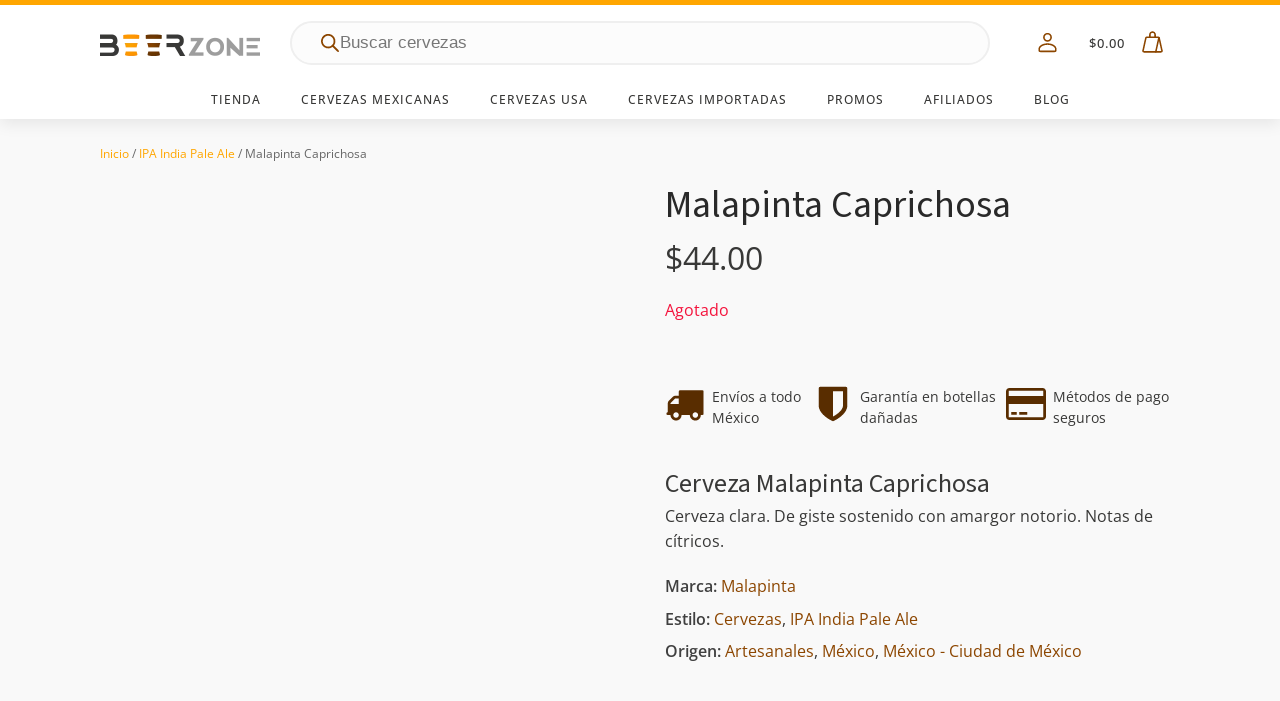

--- FILE ---
content_type: text/html; charset=UTF-8
request_url: https://cervezasonline.mx/malapinta-caprichosa/
body_size: 43560
content:
<!DOCTYPE html><html lang="es" prefix="og: https://ogp.me/ns#" ><head><script data-no-optimize="1">var litespeed_docref=sessionStorage.getItem("litespeed_docref");litespeed_docref&&(Object.defineProperty(document,"referrer",{get:function(){return litespeed_docref}}),sessionStorage.removeItem("litespeed_docref"));</script> <meta charset="UTF-8"><meta name="viewport" content="width=device-width, initial-scale=1.0"><link rel="preload" href="https://cervezasonline.mx/wp-content/uploads/yabe-webfont/fonts/google-fonts-open-sans-v35-latin-500-normal-1692690649.woff2" as="font" type="font/woff2" crossorigin><link rel="preload" href="https://cervezasonline.mx/wp-content/uploads/yabe-webfont/fonts/google-fonts-source-sans-3-v9-latin-700-normal-1692690606.woff2" as="font" type="font/woff2" crossorigin><link rel="preload" href="https://cervezasonline.mx/wp-content/uploads/yabe-webfont/fonts/google-fonts-open-sans-v35-latin-600-normal-1692690650.woff2" as="font" type="font/woff2" crossorigin><link rel="preload" href="https://cervezasonline.mx/wp-content/uploads/yabe-webfont/fonts/google-fonts-open-sans-v35-latin-400-normal-1692690649.woff2" as="font" type="font/woff2" crossorigin><title>Cerveza Malapinta Caprichosa - Beer Zone</title><meta name="description" content="Cerveza Malapinta Caprichosa envío gratis &#036;44.00 - Beer Zone Cervezas Online. Cervezas Malapinta con envío gratis a todo México. Cervezas Cervezas. cervezas artesanales Beer Zone Cervezas Online Malapinta"/><meta name="robots" content="follow, index, max-snippet:-1, max-video-preview:-1, max-image-preview:large"/><link rel="canonical" href="https://cervezasonline.mx/malapinta-caprichosa/" /><meta property="og:locale" content="es_MX" /><meta property="og:type" content="product" /><meta property="og:title" content="Cerveza Malapinta Caprichosa - Beer Zone" /><meta property="og:description" content="Cerveza Malapinta Caprichosa envío gratis &#036;44.00 - Beer Zone Cervezas Online. Cervezas Malapinta con envío gratis a todo México. Cervezas Cervezas. cervezas artesanales Beer Zone Cervezas Online Malapinta" /><meta property="og:url" content="https://cervezasonline.mx/malapinta-caprichosa/" /><meta property="og:site_name" content="Beer Zone Cervezas Online" /><meta property="og:updated_time" content="2025-04-18T19:20:55-06:00" /><meta property="og:image" content="https://cervezasonline.mx/wp-content/uploads/2022/07/malapinta-caprichosa.jpg" /><meta property="og:image:secure_url" content="https://cervezasonline.mx/wp-content/uploads/2022/07/malapinta-caprichosa.jpg" /><meta property="og:image:width" content="1000" /><meta property="og:image:height" content="1000" /><meta property="og:image:alt" content="Cerveza malapinta caprichosa" /><meta property="og:image:type" content="image/jpeg" /><meta property="product:brand" content="Malapinta" /><meta property="product:price:amount" content="44" /><meta property="product:price:currency" content="MXN" /><meta property="product:retailer_item_id" content="cxb-mlp03" /><meta name="twitter:card" content="summary_large_image" /><meta name="twitter:title" content="Cerveza Malapinta Caprichosa - Beer Zone" /><meta name="twitter:description" content="Cerveza Malapinta Caprichosa envío gratis &#036;44.00 - Beer Zone Cervezas Online. Cervezas Malapinta con envío gratis a todo México. Cervezas Cervezas. cervezas artesanales Beer Zone Cervezas Online Malapinta" /><meta name="twitter:image" content="https://cervezasonline.mx/wp-content/uploads/2022/07/malapinta-caprichosa.jpg" /><meta name="twitter:label1" content="Precio" /><meta name="twitter:data1" content="&#036;44.00" /><meta name="twitter:label2" content="Disponibilidad" /><meta name="twitter:data2" content="Agotado" /> <script type="application/ld+json" class="rank-math-schema-pro">{"@context":"https://schema.org","@graph":[{"@type":["Brewery","Organization"],"@id":"https://cervezasonline.mx/#organization","name":"Cervezas en L\u00ednea","url":"https://cervezasonline.mx","email":"adminlin","priceRange":"$$","openingHours":["Monday,Tuesday,Wednesday,Thursday,Friday,Saturday,Sunday 09:00-17:00"],"telephone":"777 1617101"},{"@type":"WebSite","@id":"https://cervezasonline.mx/#website","url":"https://cervezasonline.mx","name":"Beer Zone Cervezas Online","publisher":{"@id":"https://cervezasonline.mx/#organization"},"inLanguage":"es"},{"@type":"ImageObject","@id":"https://cervezasonline.mx/wp-content/uploads/2022/07/malapinta-caprichosa.jpg","url":"https://cervezasonline.mx/wp-content/uploads/2022/07/malapinta-caprichosa.jpg","width":"1000","height":"1000","caption":"Cerveza malapinta caprichosa","inLanguage":"es"},{"@type":"ItemPage","@id":"https://cervezasonline.mx/malapinta-caprichosa/#webpage","url":"https://cervezasonline.mx/malapinta-caprichosa/","name":"Cerveza Malapinta Caprichosa - Beer Zone","datePublished":"2021-01-25T04:51:08-06:00","dateModified":"2025-04-18T19:20:55-06:00","isPartOf":{"@id":"https://cervezasonline.mx/#website"},"primaryImageOfPage":{"@id":"https://cervezasonline.mx/wp-content/uploads/2022/07/malapinta-caprichosa.jpg"},"inLanguage":"es"},{"@type":"Product","brand":{"@type":"Brand","name":"Malapinta"},"name":"Cerveza Malapinta Caprichosa - Beer Zone","description":"Cerveza Malapinta Caprichosa env\u00edo gratis &#036;44.00 - Beer Zone Cervezas Online. Cervezas Malapinta con env\u00edo gratis a todo M\u00e9xico. Cervezas Cervezas. cervezas artesanales Beer Zone Cervezas Online Malapinta","sku":"cxb-mlp03","category":"Cervezas","mainEntityOfPage":{"@id":"https://cervezasonline.mx/malapinta-caprichosa/#webpage"},"image":[{"@type":"ImageObject","url":"https://cervezasonline.mx/wp-content/uploads/2022/07/malapinta-caprichosa.jpg","height":"1000","width":"1000"}],"offers":{"@type":"Offer","price":"44.00","priceCurrency":"MXN","priceValidUntil":"2027-12-31","availability":"http://schema.org/OutOfStock","itemCondition":"NewCondition","url":"https://cervezasonline.mx/malapinta-caprichosa/","seller":{"@type":"Organization","@id":"https://cervezasonline.mx/","name":"Beer Zone Cervezas Online","url":"https://cervezasonline.mx","logo":""}},"@id":"https://cervezasonline.mx/malapinta-caprichosa/#richSnippet"}]}</script> <link rel='dns-prefetch' href='//app.beercoins.mx' /><link rel="alternate" title="oEmbed (JSON)" type="application/json+oembed" href="https://cervezasonline.mx/wp-json/oembed/1.0/embed?url=https%3A%2F%2Fcervezasonline.mx%2Fmalapinta-caprichosa%2F" /><link rel="alternate" title="oEmbed (XML)" type="text/xml+oembed" href="https://cervezasonline.mx/wp-json/oembed/1.0/embed?url=https%3A%2F%2Fcervezasonline.mx%2Fmalapinta-caprichosa%2F&#038;format=xml" /><style id="litespeed-ccss">:root{--ywf--family-source-sans-3:'Source Sans 3';--ywf--family-open-sans:'Open Sans'}:root{--wp--preset--font-size--normal:16px;--wp--preset--font-size--huge:42px}.screen-reader-text{border:0;clip-path:inset(50%);height:1px;margin:-1px;overflow:hidden;padding:0;position:absolute;width:1px;word-wrap:normal!important}:root{--wp--preset--aspect-ratio--square:1;--wp--preset--aspect-ratio--4-3:4/3;--wp--preset--aspect-ratio--3-4:3/4;--wp--preset--aspect-ratio--3-2:3/2;--wp--preset--aspect-ratio--2-3:2/3;--wp--preset--aspect-ratio--16-9:16/9;--wp--preset--aspect-ratio--9-16:9/16;--wp--preset--color--black:#000000;--wp--preset--color--cyan-bluish-gray:#abb8c3;--wp--preset--color--white:#ffffff;--wp--preset--color--pale-pink:#f78da7;--wp--preset--color--vivid-red:#cf2e2e;--wp--preset--color--luminous-vivid-orange:#ff6900;--wp--preset--color--luminous-vivid-amber:#fcb900;--wp--preset--color--light-green-cyan:#7bdcb5;--wp--preset--color--vivid-green-cyan:#00d084;--wp--preset--color--pale-cyan-blue:#8ed1fc;--wp--preset--color--vivid-cyan-blue:#0693e3;--wp--preset--color--vivid-purple:#9b51e0;--wp--preset--gradient--vivid-cyan-blue-to-vivid-purple:linear-gradient(135deg,rgba(6,147,227,1) 0%,rgb(155,81,224) 100%);--wp--preset--gradient--light-green-cyan-to-vivid-green-cyan:linear-gradient(135deg,rgb(122,220,180) 0%,rgb(0,208,130) 100%);--wp--preset--gradient--luminous-vivid-amber-to-luminous-vivid-orange:linear-gradient(135deg,rgba(252,185,0,1) 0%,rgba(255,105,0,1) 100%);--wp--preset--gradient--luminous-vivid-orange-to-vivid-red:linear-gradient(135deg,rgba(255,105,0,1) 0%,rgb(207,46,46) 100%);--wp--preset--gradient--very-light-gray-to-cyan-bluish-gray:linear-gradient(135deg,rgb(238,238,238) 0%,rgb(169,184,195) 100%);--wp--preset--gradient--cool-to-warm-spectrum:linear-gradient(135deg,rgb(74,234,220) 0%,rgb(151,120,209) 20%,rgb(207,42,186) 40%,rgb(238,44,130) 60%,rgb(251,105,98) 80%,rgb(254,248,76) 100%);--wp--preset--gradient--blush-light-purple:linear-gradient(135deg,rgb(255,206,236) 0%,rgb(152,150,240) 100%);--wp--preset--gradient--blush-bordeaux:linear-gradient(135deg,rgb(254,205,165) 0%,rgb(254,45,45) 50%,rgb(107,0,62) 100%);--wp--preset--gradient--luminous-dusk:linear-gradient(135deg,rgb(255,203,112) 0%,rgb(199,81,192) 50%,rgb(65,88,208) 100%);--wp--preset--gradient--pale-ocean:linear-gradient(135deg,rgb(255,245,203) 0%,rgb(182,227,212) 50%,rgb(51,167,181) 100%);--wp--preset--gradient--electric-grass:linear-gradient(135deg,rgb(202,248,128) 0%,rgb(113,206,126) 100%);--wp--preset--gradient--midnight:linear-gradient(135deg,rgb(2,3,129) 0%,rgb(40,116,252) 100%);--wp--preset--font-size--small:13px;--wp--preset--font-size--medium:20px;--wp--preset--font-size--large:36px;--wp--preset--font-size--x-large:42px;--wp--preset--font-family--open-sans:var(--ywf--family-open-sans);--wp--preset--font-family--source-sans-3:var(--ywf--family-source-sans-3);--wp--preset--spacing--20:0.44rem;--wp--preset--spacing--30:0.67rem;--wp--preset--spacing--40:1rem;--wp--preset--spacing--50:1.5rem;--wp--preset--spacing--60:2.25rem;--wp--preset--spacing--70:3.38rem;--wp--preset--spacing--80:5.06rem;--wp--preset--shadow--natural:6px 6px 9px rgba(0, 0, 0, 0.2);--wp--preset--shadow--deep:12px 12px 50px rgba(0, 0, 0, 0.4);--wp--preset--shadow--sharp:6px 6px 0px rgba(0, 0, 0, 0.2);--wp--preset--shadow--outlined:6px 6px 0px -3px rgba(255, 255, 255, 1), 6px 6px rgba(0, 0, 0, 1);--wp--preset--shadow--crisp:6px 6px 0px rgba(0, 0, 0, 1)}:root{--ag-background-color:rgba(0,0,0,0.3);--ag-background-image-position:center center;--ag-background-image-opacity:1;--ag-form-background:rgba(255,255,255,0.9);--ag-text-color:#000000}:root{--ag-form-margin:auto auto}:root{--ag-background-color:rgba(0,0,0,0.3);--ag-background-image-position:center center;--ag-background-image-opacity:1;--ag-form-background:rgba(255,255,255,0.9);--ag-text-color:#000000}button,input{overflow:visible}html{line-height:1.15;-ms-text-size-adjust:100%;-webkit-text-size-adjust:100%}body,h1,h2,h3,h4{margin:0}header,nav,section{display:block}a{background-color:#fff0;-webkit-text-decoration-skip:objects}b,strong{font-weight:bolder}img{border-style:none}svg:not(:root){overflow:hidden}button,input{font-size:100%;line-height:1.15;margin:0}button{text-transform:none}[type="submit"],button{-webkit-appearance:button}[type="submit"]::-moz-focus-inner,button::-moz-focus-inner{border-style:none;padding:0}[type="submit"]:-moz-focusring,button:-moz-focusring{outline:ButtonText dotted 1px}[type="search"]{-webkit-appearance:textfield;outline-offset:-2px}[type="search"]::-webkit-search-cancel-button,[type="search"]::-webkit-search-decoration{-webkit-appearance:none}::-webkit-file-upload-button{-webkit-appearance:button;font:inherit}template{display:none}html{box-sizing:border-box}body{font-size:16px;color:rgb(64 64 64)}*,::after,::before{box-sizing:inherit}.ct-section-inner-wrap{margin-left:auto;margin-right:auto;height:100%;min-height:inherit}div.ct-fancy-icon{display:inline-flex;border-radius:50%}.ct-fancy-icon>svg{fill:currentColor}.oxy-header-wrapper{position:relative}.oxy-header-row{width:100%;display:block}.oxy-header-container{height:100%;margin-left:auto;margin-right:auto;display:flex;flex-wrap:nowrap;justify-content:flex-start;align-items:stretch}.oxy-header-center,.oxy-header-left,.oxy-header-right{display:flex;align-items:center}.oxy-header-left{justify-content:flex-start}.oxy-header-center{flex-grow:1;justify-content:center}.oxy-header-right{justify-content:flex-end}.oxy-tab-content{padding:20px}.oxy-tabs-contents-content-hidden{display:none!important}.oxy-rich-text p:first-child{margin-block-start:0}.oxy-rich-text p:last-child{margin-block-end:0}:is(table,div._important){display:table}:is(tr,div._important){display:table-row}:is(tbody,div._important){display:table-row-group}:is(th,td,div._important){display:table-cell}body .c-padding-top-xs:not(.ct-section){padding-top:var(--xs-space-fallback)}body .c-margin-right-xs:not(.ct-section){margin-right:var(--xs-space-fallback)}body .c-margin-right-s:not(.ct-section){margin-right:var(--s-space-fallback)}body .c-margin-top-s:not(.ct-section){margin-top:var(--s-space-fallback)}body .c-margin-bottom-s:not(.ct-section){margin-bottom:var(--s-space-fallback)}body .c-margin-bottom-m:not(.ct-section){margin-bottom:var(--m-space-fallback)}body .c-columns-gap-l:not(.ct-section){grid-gap:var(--l-space-fallback)}body .c-margin-bottom-xl:not(.ct-section){margin-bottom:var(--xl-space-fallback)}body .c-columns-gap-xl:not(.ct-section){grid-gap:var(--xl-space-fallback)}@supports (font-size:clamp(1px,2px,3px)){body .c-padding-top-xs:not(.ct-section){padding-top:var(--xs-space)}body .c-margin-right-xs:not(.ct-section){margin-right:var(--xs-space)}body .c-margin-bottom-xs:not(.ct-section){margin-bottom:var(--xs-space)}body .c-margin-right-s:not(.ct-section){margin-right:var(--s-space)}body .c-margin-top-s:not(.ct-section){margin-top:var(--s-space)}body .c-margin-bottom-s:not(.ct-section){margin-bottom:var(--s-space)}body .c-margin-bottom-m:not(.ct-section){margin-bottom:var(--m-space)}body .c-columns-gap-l:not(.ct-section){grid-gap:var(--l-space)}body .c-margin-bottom-xl:not(.ct-section){margin-bottom:var(--xl-space)}body .c-columns-gap-xl:not(.ct-section){grid-gap:var(--xl-space)}}body .c-h3{font-size:var(--h3-fallback)}body .c-h4{font-size:var(--h4-fallback)}body .c-text-s{font-size:var(--s-text-fallback)}body .c-text-m{font-size:var(--m-text-fallback)}@supports (font-size:clamp(1px,2px,3px)){body .c-h3{font-size:var(--h3)}body .c-h4{font-size:var(--h4)}body .c-text-s{font-size:var(--s-text)}body .c-text-m{font-size:var(--m-text)}}button.pswp__button{box-shadow:none!important;background-image:url(/wp-content/plugins/woocommerce/assets/css/photoswipe/default-skin/default-skin.png)!important}button.pswp__button,button.pswp__button--arrow--left::before,button.pswp__button--arrow--right::before{background-color:transparent!important}button.pswp__button--arrow--left,button.pswp__button--arrow--right{background-image:none!important}.pswp{display:none;position:absolute;width:100%;height:100%;left:0;top:0;overflow:hidden;-ms-touch-action:none;touch-action:none;z-index:1500;-webkit-text-size-adjust:100%;-webkit-backface-visibility:hidden;outline:0}.pswp *{-webkit-box-sizing:border-box;box-sizing:border-box}.pswp__bg{position:absolute;left:0;top:0;width:100%;height:100%;background:#000;opacity:0;-webkit-transform:translateZ(0);transform:translateZ(0);-webkit-backface-visibility:hidden;will-change:opacity}.pswp__scroll-wrap{position:absolute;left:0;top:0;width:100%;height:100%;overflow:hidden}.pswp__container{-ms-touch-action:none;touch-action:none;position:absolute;left:0;right:0;top:0;bottom:0}.pswp__container{-webkit-touch-callout:none}.pswp__bg{will-change:opacity}.pswp__container{-webkit-backface-visibility:hidden}.pswp__item{position:absolute;left:0;right:0;top:0;bottom:0;overflow:hidden}.pswp__button{width:44px;height:44px;position:relative;background:0 0;overflow:visible;-webkit-appearance:none;display:block;border:0;padding:0;margin:0;float:left;opacity:.75;-webkit-box-shadow:none;box-shadow:none}.pswp__button::-moz-focus-inner{padding:0;border:0}.pswp__button,.pswp__button--arrow--left:before,.pswp__button--arrow--right:before{background:url(/wp-content/plugins/woocommerce/assets/css/photoswipe/default-skin/default-skin.png)0 0 no-repeat;background-size:264px 88px;width:44px;height:44px}.pswp__button--close{background-position:0-44px}.pswp__button--share{background-position:-44px -44px}.pswp__button--fs{display:none}.pswp__button--zoom{display:none;background-position:-88px 0}.pswp__button--arrow--left,.pswp__button--arrow--right{background:0 0;top:50%;margin-top:-50px;width:70px;height:100px;position:absolute}.pswp__button--arrow--left{left:0}.pswp__button--arrow--right{right:0}.pswp__button--arrow--left:before,.pswp__button--arrow--right:before{content:"";top:35px;background-color:rgb(0 0 0/.3);height:30px;width:32px;position:absolute}.pswp__button--arrow--left:before{left:6px;background-position:-138px -44px}.pswp__button--arrow--right:before{right:6px;background-position:-94px -44px}.pswp__share-modal{display:block;background:rgb(0 0 0/.5);width:100%;height:100%;top:0;left:0;padding:10px;position:absolute;z-index:1600;opacity:0;-webkit-backface-visibility:hidden;will-change:opacity}.pswp__share-modal--hidden{display:none}.pswp__share-tooltip{z-index:1620;position:absolute;background:#fff;top:56px;border-radius:2px;display:block;width:auto;right:44px;-webkit-box-shadow:0 2px 5px rgb(0 0 0/.25);box-shadow:0 2px 5px rgb(0 0 0/.25);-webkit-transform:translateY(6px);-ms-transform:translateY(6px);transform:translateY(6px);-webkit-backface-visibility:hidden;will-change:transform}.pswp__counter{position:relative;left:0;top:0;height:44px;font-size:13px;line-height:44px;color:#fff;opacity:.75;padding:0 10px;margin-inline-end:auto}.pswp__caption{position:absolute;left:0;bottom:0;width:100%;min-height:44px}.pswp__caption__center{text-align:left;max-width:420px;margin:0 auto;font-size:13px;padding:10px;line-height:20px;color:#ccc}.pswp__preloader{width:44px;height:44px;position:absolute;top:0;left:50%;margin-left:-22px;opacity:0;will-change:opacity;direction:ltr}.pswp__preloader__icn{width:20px;height:20px;margin:12px}@media screen and (max-width:1024px){.pswp__preloader{position:relative;left:auto;top:auto;margin:0;float:right}}.pswp__ui{-webkit-font-smoothing:auto;visibility:visible;opacity:1;z-index:1550}.pswp__top-bar{position:absolute;left:0;top:0;height:44px;width:100%;display:flex;justify-content:flex-end}.pswp__caption,.pswp__top-bar{-webkit-backface-visibility:hidden;will-change:opacity}.pswp__caption,.pswp__top-bar{background-color:rgb(0 0 0/.5)}.pswp__ui--hidden .pswp__button--arrow--left,.pswp__ui--hidden .pswp__button--arrow--right,.pswp__ui--hidden .pswp__caption,.pswp__ui--hidden .pswp__top-bar{opacity:.001}:root{--woocommerce:#720eec;--wc-green:#7ad03a;--wc-red:#a00;--wc-orange:#ffba00;--wc-blue:#2ea2cc;--wc-primary:#720eec;--wc-primary-text:#fcfbfe;--wc-secondary:#e9e6ed;--wc-secondary-text:#515151;--wc-highlight:#958e09;--wc-highligh-text:white;--wc-content-bg:#fff;--wc-subtext:#767676;--wc-form-border-color:rgba(32, 7, 7, 0.8);--wc-form-border-radius:4px;--wc-form-border-width:1px}.woocommerce img,.woocommerce-page img{height:auto;max-width:100%}@media only screen and (max-width:768px){:root{--woocommerce:#720eec;--wc-green:#7ad03a;--wc-red:#a00;--wc-orange:#ffba00;--wc-blue:#2ea2cc;--wc-primary:#720eec;--wc-primary-text:#fcfbfe;--wc-secondary:#e9e6ed;--wc-secondary-text:#515151;--wc-highlight:#958e09;--wc-highligh-text:white;--wc-content-bg:#fff;--wc-subtext:#767676;--wc-form-border-color:rgba(32, 7, 7, 0.8);--wc-form-border-radius:4px;--wc-form-border-width:1px}}:root{--woocommerce:#720eec;--wc-green:#7ad03a;--wc-red:#a00;--wc-orange:#ffba00;--wc-blue:#2ea2cc;--wc-primary:#720eec;--wc-primary-text:#fcfbfe;--wc-secondary:#e9e6ed;--wc-secondary-text:#515151;--wc-highlight:#958e09;--wc-highligh-text:white;--wc-content-bg:#fff;--wc-subtext:#767676;--wc-form-border-color:rgba(32, 7, 7, 0.8);--wc-form-border-radius:4px;--wc-form-border-width:1px}.screen-reader-text{clip:rect(1px,1px,1px,1px);height:1px;overflow:hidden;position:absolute!important;width:1px;word-wrap:normal!important}.woocommerce .woocommerce-breadcrumb{margin:0 0 1em;padding:0}.woocommerce .woocommerce-breadcrumb::after,.woocommerce .woocommerce-breadcrumb::before{content:" ";display:table}.woocommerce .woocommerce-breadcrumb::after{clear:both}.woocommerce div.product{margin-bottom:0;position:relative}.woocommerce div.product p.price ins{background:inherit;font-weight:700;display:inline-block}.woocommerce div.product p.price del{opacity:.7;display:inline-block}.woocommerce div.product p.stock{font-size:.92em}.woocommerce:where(body:not(.woocommerce-uses-block-theme)) .woocommerce-breadcrumb{font-size:.92em;color:#767676}.woocommerce:where(body:not(.woocommerce-uses-block-theme)) .woocommerce-breadcrumb a{color:#767676}.woocommerce:where(body:not(.woocommerce-uses-block-theme)) div.product p.price{color:#958e09;font-size:1.25em}.woocommerce:where(body:not(.woocommerce-uses-block-theme)) div.product .stock{color:#958e09}.woocommerce:where(body:not(.woocommerce-uses-block-theme)) div.product .out-of-stock{color:var(--wc-red)}.splide__list{backface-visibility:hidden;display:-ms-flexbox;display:flex;height:100%;margin:0!important;padding:0!important}.splide{position:relative;visibility:hidden}.splide__slide{backface-visibility:hidden;box-sizing:border-box;-ms-flex-negative:0;flex-shrink:0;list-style-type:none!important;margin:0;position:relative}.splide__slide img{vertical-align:bottom}.splide__track{overflow:hidden;position:relative;z-index:0}.dgwt-wcas-search-wrapp{position:relative;line-height:100%;display:block;color:#444;min-width:230px;width:100%;text-align:left;margin:0 auto;-webkit-box-sizing:border-box;-moz-box-sizing:border-box;box-sizing:border-box}.dgwt-wcas-search-wrapp *{-webkit-box-sizing:border-box;-moz-box-sizing:border-box;box-sizing:border-box}.dgwt-wcas-search-form{margin:0;padding:0;width:100%}input[type=search].dgwt-wcas-search-input{-webkit-box-shadow:none;box-shadow:none;margin:0;-webkit-appearance:textfield;text-align:left}[type=search].dgwt-wcas-search-input::-ms-clear{display:none}[type=search].dgwt-wcas-search-input::-webkit-search-decoration{-webkit-appearance:none}[type=search].dgwt-wcas-search-input::-webkit-search-cancel-button{display:none}.dgwt-wcas-style-pirx .dgwt-wcas-sf-wrapp button.dgwt-wcas-search-submit:before{display:none}button.dgwt-wcas-search-submit{position:relative}.dgwt-wcas-ico-magnifier{bottom:0;left:0;margin:auto;position:absolute;right:0;top:0;height:65%;display:block}.dgwt-wcas-preloader{height:100%;position:absolute;right:0;top:0;width:40px;z-index:-1;background-repeat:no-repeat;background-position:right 15px center;background-size:auto 44%}.dgwt-wcas-voice-search{position:absolute;right:0;top:0;height:100%;width:40px;z-index:1;opacity:.5;align-items:center;justify-content:center;display:none}.screen-reader-text{clip:rect(1px,1px,1px,1px);height:1px;overflow:hidden;position:absolute!important;width:1px}.dgwt-wcas-sf-wrapp:after,.dgwt-wcas-sf-wrapp:before{content:"";display:table}.dgwt-wcas-sf-wrapp:after{clear:both}.dgwt-wcas-sf-wrapp{zoom:1;width:100%;max-width:100vw;margin:0;position:relative;background:0 0}.dgwt-wcas-sf-wrapp input[type=search].dgwt-wcas-search-input{width:100%;height:40px;font-size:14px;line-height:100%;padding:10px 15px;margin:0;background:#fff;border:1px solid #ddd;border-radius:3px;-webkit-border-radius:3px;-webkit-appearance:none;box-sizing:border-box}.dgwt-wcas-sf-wrapp input[type=search].dgwt-wcas-search-input::-webkit-input-placeholder{color:#999;font-weight:400;font-style:italic;line-height:normal}.dgwt-wcas-sf-wrapp input[type=search].dgwt-wcas-search-input:-moz-placeholder{color:#999;font-weight:400;font-style:italic;line-height:normal}.dgwt-wcas-sf-wrapp input[type=search].dgwt-wcas-search-input::-moz-placeholder{color:#999;font-weight:400;font-style:italic;line-height:normal}.dgwt-wcas-sf-wrapp input[type=search].dgwt-wcas-search-input:-ms-input-placeholder{color:#999;font-weight:400;font-style:italic;line-height:normal}.dgwt-wcas-sf-wrapp button.dgwt-wcas-search-submit{overflow:visible;position:absolute;border:0;padding:0 15px;margin:0;height:40px;min-width:50px;width:auto;line-height:100%;min-height:100%;right:0;left:auto;top:0;bottom:auto;color:#fff;text-transform:uppercase;background-color:#333;border-radius:0 2px 2px 0;-webkit-border-radius:0 2px 2px 0;text-shadow:0-1px 0 rgb(0 0 0/.3);-webkit-box-shadow:none;box-shadow:none;-webkit-appearance:none}.dgwt-wcas-sf-wrapp .dgwt-wcas-search-submit:before{content:"";position:absolute;border-width:8px 8px 8px 0;border-style:solid solid solid none;border-color:#fff0 #333;top:12px;left:-6px}.dgwt-wcas-sf-wrapp .dgwt-wcas-search-submit::-moz-focus-inner{border:0;padding:0}.dgwt-wcas-ico-magnifier{max-width:20px}.dgwt-wcas-has-submit .dgwt-wcas-search-submit svg path{fill:#fff}.dgwt-wcas-style-pirx .dgwt-wcas-sf-wrapp{background:#fff;padding:10px;border-radius:10px}.dgwt-wcas-style-pirx .dgwt-wcas-sf-wrapp input[type=search].dgwt-wcas-search-input{padding:13px 24px 13px 48px;line-height:24px;font-size:17px;border:2px solid #fff0;border-radius:30px;height:auto;font-family:Roboto,sans-serif;background-color:#eee}.dgwt-wcas-style-pirx .dgwt-wcas-sf-wrapp button.dgwt-wcas-search-submit{background:0 0;border-radius:100%;border:0;display:flex;align-items:center;justify-content:center;padding:0;margin:0;position:absolute;min-height:33px;min-width:33px;height:33px;width:33px;left:23px;top:21px}.dgwt-wcas-style-pirx .dgwt-wcas-sf-wrapp button.dgwt-wcas-search-submit svg{width:18px;height:18px}.dgwt-wcas-style-pirx .dgwt-wcas-preloader{margin-right:35px}.dgwt-wcas-style-pirx.dgwt-wcas-has-submit .dgwt-wcas-search-submit svg path{fill:#111}.dgwt-wcas-style-pirx .dgwt-wcas-voice-search{right:20px;top:1px;opacity:1}.dgwt-wcas-ico-magnifier{max-width:20px}.dgwt-wcas-search-wrapp .dgwt-wcas-sf-wrapp input[type=search].dgwt-wcas-search-input{background-color:#fcfcfc;color:#9d9d9c;border-color:#efefef}.dgwt-wcas-sf-wrapp input[type=search].dgwt-wcas-search-input::-webkit-input-placeholder{color:#9d9d9c;opacity:.3}.dgwt-wcas-sf-wrapp input[type=search].dgwt-wcas-search-input:-moz-placeholder{color:#9d9d9c;opacity:.3}.dgwt-wcas-sf-wrapp input[type=search].dgwt-wcas-search-input::-moz-placeholder{color:#9d9d9c;opacity:.3}.dgwt-wcas-sf-wrapp input[type=search].dgwt-wcas-search-input:-ms-input-placeholder{color:#9d9d9c}.dgwt-wcas-preloader{opacity:.6}.dgwt-wcas-search-wrapp .dgwt-wcas-sf-wrapp .dgwt-wcas-search-submit{color:#8c4600}.dgwt-wcas-search-wrapp .dgwt-wcas-ico-magnifier,.dgwt-wcas-search-wrapp .dgwt-wcas-sf-wrapp .dgwt-wcas-search-submit svg path{fill:#8c4600}#section-195-254>.ct-section-inner-wrap{padding-top:0;padding-right:0;padding-bottom:0;padding-left:0;display:none}#section-195-254{display:none}@media (max-width:991px){#section-195-254>.ct-section-inner-wrap{display:flex;align-items:center}#section-195-254{display:block}#section-195-254{text-align:left}}@media (max-width:767px){#section-195-254>.ct-section-inner-wrap{display:flex;align-items:center}#section-195-254{display:block}#section-195-254{text-align:left}}#div_block-87-254{margin-left:auto;margin-right:auto}#div_block-245-254{width:80%}#div_block-246-254{width:1000px;padding-top:10px;padding-bottom:20px;padding-left:10px;padding-right:10px}@media (max-width:1120px){#div_block-245-254{width:90%}}#text_block-89-254{font-size:9px;text-transform:uppercase;letter-spacing:1px;font-weight:500}#link_text-239-254{text-align:center}#link_text-241-254{text-align:center}#image-24-254{width:320px;height:60px;object-fit:scale-down}#fancy_icon-81-254>svg{width:25px;height:25px}#fancy_icon-88-254{color:#8c4600}#fancy_icon-88-254>svg{width:16px;height:16px}#fancy_icon-88-254{margin-top:-2px}#fancy_icon-91-254>svg{width:25px;height:25px}#code_block-3-254{width:100%;flex-direction:unset;display:none}#_header-4-254{display:flex;flex-direction:column;z-index:9999}@media (max-width:991px){#_header_row-5-254{display:none}}#_header_row-5-254{background-color:#f7f7f7}#widget-86-254{paramsBase64:auto}#-cart-total-83-254 .woocommerce-Price-amount{font-weight:500;color:#383837;font-size:13px;letter-spacing:1px}#div_block-160-257{position:relative}#div_block-161-257{overflow:hidden}#div_block-254-10058756{width:100%}#div_block-256-10058756{flex-direction:row;display:flex;justify-content:space-between;text-align:left}#div_block-257-10058756{display:flex}#div_block-268-10058756{flex-direction:row;display:flex;gap:ppx}#div_block-272-10058756{flex-direction:row;display:flex}#div_block-276-10058756{flex-direction:row;display:flex}#headline-207-257{padding-bottom:20px;font-weight:400;font-size:24px}#text_block-266-10058756{margin-top:10px;margin-bottom:20px}#fancy_icon-258-10058756{color:#592d00}#fancy_icon-258-10058756>svg{width:40px;height:40px}#fancy_icon-261-10058756{color:#592d00}#fancy_icon-261-10058756>svg{width:40px;height:40px}#fancy_icon-264-10058756{color:#592d00}#fancy_icon-264-10058756>svg{width:40px;height:40px}.oxy-product-builder{width:100%}.oxy-product-builder .oxy-product-wrapper-inner{display:flex;flex-direction:column}.oxy-product-price p.price{margin:0;font-size:16px}#-product-price-252-10058756 .price,#-product-price-252-10058756 .woocommerce-Price-amount,#-product-price-252-10058756 .price del{font-size:32px}#-product-price-252-10058756 .price{display:flex;align-items:center}#-product-price-252-10058756 .price>del{margin-right:5px}.woocommerce .oxy-product-cart-button p.stock,.woocommerce div.product p.stock{font-size:16px;color:#f4133c}.woocommerce .woocommerce-breadcrumb{margin-bottom:0}#-breadcrumb-7-257 nav.woocommerce-breadcrumb{font-size:12px}.ct-section{width:100%;background-size:cover;background-repeat:repeat}.ct-section>.ct-section-inner-wrap{display:flex;flex-direction:column;align-items:flex-start}.ct-div-block{display:flex;flex-wrap:nowrap;flex-direction:column;align-items:flex-start}.ct-link-text{display:inline-block}.ct-link{display:flex;flex-wrap:wrap;text-align:center;text-decoration:none;flex-direction:column;align-items:center;justify-content:center}.ct-image{max-width:100%}.ct-fancy-icon>svg{width:55px;height:55px}.oxy-tab-content{display:flex;width:100%;flex-wrap:nowrap;flex-direction:column;align-items:flex-start}.ct-span{display:inline-block;text-decoration:inherit}.ct-widget{width:100%}@media screen and (-ms-high-contrast:active),(-ms-high-contrast:none){.ct-div-block,.ct-text-block,.ct-headline,.oxy-rich-text,.ct-link-text{max-width:100%}img{flex-shrink:0}body *{min-height:1px}}.oxy-oxyninja-slider{width:100%;position:relative}.oxy-oxyninja-slider img{object-fit:cover}.splide__list{margin:0!important;padding:0!important;height:100%;display:flex;width:-webkit-max-content;width:max-content;will-change:transform}.splide__track>.splide__list{width:100%}.splide__track>.splide__list>.splide__slide{transform:translate3d(0,0,0);-webkit-transform:translate3d(0,0,0);-moz-transform:translate3d(0,0,0);-ms-transform:translate3d(0,0,0);-o-transform:translate3d(0,0,0);will-change:inherit}.splide__list>.splide__slide:first-child{z-index:2}.woocommerce{-webkit-font-smoothing:antialiased}.woocommerce .woocommerce-breadcrumb a{color:#ffa600;font-weight:400;font-family:inherit;text-decoration:none}.woocommerce form label{font-size:12px;color:#666;margin-top:8px;font-weight:400;font-style:normal}.woocommerce .price ins,.woocommerce-Price-amount,.woocommerce .price{color:#000;font-weight:700;font-size:16px;background:#fff0;text-decoration:none}.woocommerce .price del,.woocommerce .price del .woocommerce-Price-amount{font-size:12px;font-weight:200;color:#666}.woocommerce div.product p.price{color:#000;font-weight:700;font-size:inherit}.woocommerce div.product p.price{font-size:16px}.woocommerce div.product p.price ins,.woocommerce .oxy-woo-element .price ins{text-decoration:none}.woocommerce div.product p.price del,.woocommerce p.price del{opacity:1;display:block}.woocommerce-breadcrumb{color:#666;font-weight:400;line-height:1.6;font-size:16px;font-style:normal}.woocommerce .oxy-product-cart-button{width:100%;max-width:360px}.woocommerce button[type=submit]{background-color:#ffa600;color:#fff;border-radius:0;letter-spacing:1px;text-transform:uppercase;padding:16px 24px;font-size:12px;text-align:center;border:1px solid #ffa600;border-radius:4px;line-height:1.2;font-weight:700;font-family:inherit;outline:none}.woocommerce input[type="search"]{height:auto;font-size:14px;border:1px solid #d3ced2;background:#fff;color:#000;outline:none;font-family:inherit;padding:8px 12px;border-radius:4px;resize:none}.woocommerce table tr{border-top:1px solid #d3ced2}.ct-section-inner-wrap,.oxy-header-container{max-width:1120px}body{font-family:"Open Sans"}body{line-height:1.6;font-size:16px;font-weight:400;color:#404040}h1,h2,h3,h4{font-family:"Source Sans 3";font-size:36px;font-weight:700}h2,h3,h4{font-size:30px}h3,h4{font-size:24px}h4{font-size:20px}a{color:#8c4600;text-decoration:none}.ct-link-text{text-decoration:}.ct-link{text-decoration:}.ct-section-inner-wrap{padding-top:25px;padding-right:20px;padding-bottom:25px;padding-left:20px}.oxy-header-container{padding-right:20px;padding-left:20px}.c-h3{font-weight:600;line-height:1.3}.c-text-s{font-weight:300}.c-text-dark{color:#383837}.c-heading-dark{color:#292929}.c-left{text-align:left}.c-left:not(.ct-section):not(.oxy-easy-posts){display:flex;flex-direction:column;align-items:flex-start}.c-sticky{position:sticky;top:120px}@media (max-width:991px){.c-sticky{position:relative;top:auto}}.c-product-title{font-size:38px;color:#292929;font-weight:400;line-height:1.5}.wc-price-container:not(.ct-section):not(.oxy-easy-posts){display:flex;flex-direction:row;align-items:center}.wc-single-price .price,.wc-single-price .woocommerce-Price-amount,.wc-single-price .price del{font-weight:400;font-size:20px;color:#383837}.wc-single-price .price del .woocommerce-Price-amount,.wc-single-price .price del{font-size:15px;color:rgb(48 48 48/.5);font-weight:400}.wc-single-price .price{display:flex;align-items:center}.wc-single-price .price>del{margin-right:5px}.c-inline:not(.ct-section):not(.oxy-easy-posts){display:flex;flex-direction:row;align-items:center}.c-text-m{font-weight:300;line-height:1.6}.c-bg-light{background-color:#f9f9f9}.c-shadow{box-shadow:0 5px 15px rgb(0 0 0/.08)}.c-h4{font-weight:600;line-height:1.3}.c-center{text-align:center}.c-center:not(.ct-section):not(.oxy-easy-posts){display:flex;flex-direction:column;align-items:center}.bez-search-mobile:not(.ct-section):not(.oxy-easy-posts){display:none}@media (max-width:991px){.bez-search-mobile{width:500px}.bez-search-mobile:not(.ct-section):not(.oxy-easy-posts){display:block}}@media (max-width:767px){.bez-search-mobile{width:320px}}@media (max-width:479px){.bez-search-mobile{width:240px}}.bez-search-desktop{width:700px}@media (max-width:1120px){.bez-search-desktop{width:540px}}@media (max-width:991px){.bez-search-desktop:not(.ct-section):not(.oxy-easy-posts){display:none}}.tabs-contents-7333-tab{padding-top:0;padding-left:0;padding-right:0;padding-bottom:0}.c-btn-m{font-size:13px;padding-top:12px;padding-left:25px;padding-right:25px;padding-bottom:12px}@media (max-width:479px){.c-btn-m{width:100%;font-size:12px}}.wc-btn-main{font-family:Open Sans;border-top-width:2px;border-right-width:2px;border-bottom-width:2px;border-left-width:2px;border-top-style:none;border-right-style:none;border-bottom-style:none;border-left-style:none;text-transform:uppercase;letter-spacing:2px;border-top-color:#ff8e00;border-right-color:#ff8e00;border-bottom-color:#ff8e00;border-left-color:#ff8e00;text-align:center;color:#fff;font-weight:300;border-radius:2px;background-color:#592d00}.wc-btn-main:not(.ct-section):not(.oxy-easy-posts){display:flex;flex-direction:row;align-items:center;justify-content:center}@media (max-width:767px){.wc-btn-main{font-size:13px}}@media (max-width:479px){.wc-btn-main{width:100%}}.wc-btn-alt{font-family:Open Sans;font-weight:300;color:#fff;text-transform:uppercase;border-radius:2px;background-color:#8c4600;text-align:center;letter-spacing:2px}.wc-btn-alt:not(.ct-section):not(.oxy-easy-posts){display:flex;flex-direction:row;align-items:center;justify-content:center}@media (max-width:767px){.wc-btn-alt{font-size:13px}}@media (max-width:479px){.wc-btn-alt{width:100%;margin-top:5px;margin-bottom:5px}}.wc-row-below-gallery{text-align:justify;width:100%}.wc-row-below-gallery:not(.ct-section):not(.oxy-easy-posts){display:flex;flex-direction:row;align-items:center;justify-content:space-between}@media (max-width:479px){.wc-row-below-gallery{text-align:center}.wc-row-below-gallery:not(.ct-section):not(.oxy-easy-posts){display:flex;flex-direction:column;align-items:center;justify-content:center}}.wc-logo{margin-top:10px;margin-bottom:5px;width:160px}@media (max-width:479px){.wc-logo{width:100px}}.wc-mini-cart:not(.ct-section):not(.oxy-easy-posts){display:flex;flex-direction:row;align-items:center}.wc-dropdown-cart{opacity:0;visibility:hidden;z-index:99;text-align:left;font-size:10px;letter-spacing:1px;width:250%;max-height:70vh;max-width:300px;overflow:auto}.wc-header-main{position:relative;background-color:#fff}.wc-header-ui-icon{color:#8c4600}.wc-header-ui-icon>svg{width:16px;height:16px}.wc-header-ui-icon{margin-left:5px;margin-right:5px;padding-left:10px;padding-top:10px;padding-right:10px;padding-bottom:10px}.wc-header-ui-icon:not(.ct-section):not(.oxy-easy-posts){display:flex;flex-direction:column;align-items:center;justify-content:center}@media (max-width:767px){.wc-header-ui-icon{margin-left:0;margin-right:0;padding-top:5px;padding-left:5px;padding-right:5px;padding-bottom:5px}}.wc-header-ui-icons{text-align:center}.wc-header-ui-icons:not(.ct-section):not(.oxy-easy-posts){display:flex;flex-direction:row;align-items:center;justify-content:center}.wc-hamburger-icon{color:#292929}.wc-hamburger-icon>svg{width:30px;height:30px}.wc-hamburger-icon:not(.ct-section):not(.oxy-easy-posts){display:none;flex-direction:unset}@media (max-width:991px){.wc-hamburger-icon{margin-right:10px}.wc-hamburger-icon:not(.ct-section):not(.oxy-easy-posts){display:flex;flex-direction:unset}}.wc-full-menu-1{height:100%}.wc-full-menu-1:not(.ct-section):not(.oxy-easy-posts){display:flex;flex-direction:row;align-items:center}@media (max-width:991px){.wc-full-menu-1{transform:translate(-100%);text-align:left;width:100%;position:absolute;top:100%;z-index:100;background-color:#fff;padding-top:30px;padding-left:30px;padding-right:30px;padding-bottom:30px;left:0;height:auto;box-shadow:0 20px 20px rgb(0 0 0/.1)}.wc-full-menu-1:not(.ct-section):not(.oxy-easy-posts){display:flex;flex-direction:column}}@media (max-width:479px){.wc-full-menu-1{padding-top:20px;padding-left:20px;padding-right:20px;padding-bottom:20px}}.wc-full-menu-1-link-container{padding-top:5px;padding-left:8px;padding-right:8px;padding-bottom:5px;height:100%;text-align:justify}.wc-full-menu-1-link-container:not(.ct-section):not(.oxy-easy-posts){display:flex;flex-direction:column;align-items:center;justify-content:center}@media (max-width:1120px){.wc-full-menu-1-link-container{padding-left:5px;padding-right:5px}}@media (max-width:991px){.wc-full-menu-1-link-container{width:100%;text-align:left;border-bottom-width:1px;border-bottom-style:solid;border-bottom-color:#e8e8e8;padding-top:10px;padding-left:0;padding-right:0;padding-bottom:10px}.wc-full-menu-1-link-container:not(.ct-section):not(.oxy-easy-posts){display:flex;flex-direction:column;align-items:flex-start}}.wc-full-menu-1-link{color:#383837;font-size:11px;font-weight:400;letter-spacing:1px;padding-top:5px;padding-bottom:5px;padding-left:5px;padding-right:5px;text-transform:uppercase}.wc-full-menu-1-link:not(.ct-section):not(.oxy-easy-posts){display:flex;align-items:center;justify-content:center}@media (max-width:991px){.wc-full-menu-1-link{font-size:18px}}@media (max-width:479px){.wc-full-menu-1-link{font-size:16px}}.wc-full-menu-1-dropdown{transform:scale(.95,.95);position:absolute;top:95%;z-index:10000;opacity:0;text-align:center;visibility:hidden;right:0;left:0;max-width:1360px;margin-left:auto;margin-right:auto}.wc-full-menu-1-dropdown:not(.ct-section):not(.oxy-easy-posts){flex-direction:unset;align-items:center}@media (max-width:991px){.wc-full-menu-1-dropdown{position:relative;width:100%;opacity:0;max-height:0;padding-left:0;padding-right:0;overflow:hidden}.wc-full-menu-1-dropdown:not(.ct-section):not(.oxy-easy-posts){display:flex;flex-direction:unset}}.wc-full-menu-1-dropdown-content{background-color:#fff;padding-top:35px;padding-left:35px;padding-right:35px;padding-bottom:35px;width:100%;margin-left:auto;margin-right:auto;box-shadow:0 5px 20px rgb(0 0 0/.1)}@media (max-width:991px){.wc-full-menu-1-dropdown-content{width:100%;padding-left:0;padding-right:0;padding-bottom:0;padding-top:0;box-shadow:0 0 0#fff0}}.wc-full-menu-1-link-w-icon{text-align:center}.wc-full-menu-1-link-w-icon:not(.ct-section):not(.oxy-easy-posts){display:flex;flex-direction:row;align-items:center;justify-content:center}@media (max-width:991px){.wc-full-menu-1-link-w-icon{width:100%;text-align:justify}.wc-full-menu-1-link-w-icon:not(.ct-section):not(.oxy-easy-posts){display:flex;flex-direction:row;align-items:center;justify-content:space-between}}.wc-full-menu-1-dropdown-heading{text-transform:uppercase;font-size:12px;font-weight:600;letter-spacing:2px;padding-top:10px;padding-left:5px;padding-right:5px;padding-bottom:5px;width:100%;margin-bottom:10px;color:#8c4600;border-bottom-style:solid;border-bottom-width:1px;border-bottom-color:#ffa600}@media (max-width:1120px){.wc-full-menu-1-dropdown-heading{padding-left:5px;padding-right:5px}}.wc-full-menu-mobile-buttons:not(.ct-section):not(.oxy-easy-posts){display:none;flex-direction:unset}@media (max-width:991px){.wc-full-menu-mobile-buttons{display:grid!important;grid-template-columns:1fr 1fr;grid-gap:20px;width:100%;margin-top:20px}}.wc-header{border-top-color:#ffa600;border-top-width:5px;border-top-style:solid}.bez-banner .ct-section-inner-wrap{padding-top:0;padding-right:0;padding-bottom:0;padding-left:0}.bez-full-menu-1-link-main{padding-bottom:5px;padding-left:12px;padding-right:12px;font-size:12px;font-weight:500;padding-top:5px}@media (max-width:1120px){.bez-full-menu-1-link-main{padding-left:10px;padding-right:10px}}html{font-size:100%}:root{--h1-fallback:2.8rem;--h1:clamp(2.03rem, 1.61rem - -2.07vw, 3.42rem);--h2-fallback:2.3rem;--h2:clamp(1.80rem, 1.49rem - -1.56vw, 2.85rem);--h3-fallback:2rem;--h3:clamp(1.60rem, 1.37rem - -1.15vw, 2.38rem);--h4-fallback:1.6rem;--h4:clamp(1.42rem, 1.26rem - -0.82vw, 1.98rem);--h5-fallback:1.35rem;--h5:clamp(1.27rem, 1.15rem - -0.57vw, 1.65rem);--h6-fallback:1.2rem;--h6:clamp(1.13rem, 1.05rem - -0.37vw, 1.38rem);--s-text-fallback:0.85rem;--s-text:0.85rem;--m-text-fallback:1rem;--m-text:1rem;--l-text-fallback:1rem;--l-text:clamp(1rem, 0.82rem - -0.40vw, 1.2rem);--xl-text-fallback:1.2rem;--xl-text:clamp(1.1rem, 0.98rem - -0.48vw, 1.40rem)}:root{--xs-space-fallback:1vmin;--xs-space:clamp(4px, 1vmin, 10px);--s-space-fallback:2vmin;--s-space:clamp(8px, 2vmin, 20px);--m-space-fallback:3.5vmin;--m-space:clamp(12px,3.5vmin,30px);--l-space-fallback:5vmin;--l-space:clamp(20px, 5vmin, 50px);--xl-space-fallback:7vmin;--xl-space:clamp(32px, 7vmin, 80px);--xxl-space-fallback:12vmin;--xxl-space:clamp(52px, 12vmin, 130px)}.c-columns-4{display:grid!important;grid-template-columns:repeat(4,1fr);width:100%}.c-columns-2{display:grid!important;grid-template-columns:repeat(2,1fr);width:100%}@media only screen and (max-width:991px){.c-columns-l-2{grid-template-columns:repeat(2,1fr)}}@media only screen and (max-width:767px){.c-columns-m-1{grid-template-columns:1fr}}@media only screen and (max-width:479px){.c-columns-s-1{grid-template-columns:1fr}}.c-grid-1 *:nth-child(1){grid-area:1/1/span 2/span 2}.c-grid-1 *:nth-child(2){grid-area:1/3}.c-grid-1 *:nth-child(3){grid-area:2/3}@media only screen and (max-width:767px){.c-grid-1 *:nth-child(1){grid-area:1/1/2/3}.c-grid-1 *:nth-child(2){grid-area:2/1}.c-grid-1 *:nth-child(3){grid-area:2/2}}.c-grid-2 *:nth-child(1){grid-area:1/1/2/4}.c-grid-2 *:nth-child(2){grid-area:1/4/2/6}.c-grid-2 *:nth-child(3){grid-area:2/1/3/3}.c-grid-2 *:nth-child(4){grid-area:2/3/3/6}#primary-slider{margin-bottom:10px}.splide__slide img{width:100%;height:100%;object-fit:cover;object-position:center}.woocommerce .price ins,.woocommerce-Price-amount,.woocommerce .price{font-weight:600}.wc-price-container .price{display:flex;flex-direction:row;align-items:center}.wc-price-container .price>del{order:2}.wc-price-container .price>ins{padding-right:10px}.wc-sale-badge{display:block;background:#fff;color:#000;text-transform:uppercase;letter-spacing:1px;font-size:11px;font-weight:700;padding:3px 6px;box-shadow:0 1px 5px #0000001c;margin:5px;opacity:.8}.wc-sale-badge{background:#000;color:#fff}.woocommerce-notices-wrapper{position:fixed;bottom:20px;right:20px;z-index:100;animation:slide-up-fade-in ease 1s;animation-iteration-count:1;transform-origin:50% 50%;animation-fill-mode:forwards;-webkit-animation:slide-up-fade-in ease 1s;-webkit-animation-iteration-count:1;-webkit-transform-origin:50% 50%;-webkit-animation-fill-mode:forwards;-moz-animation:slide-up-fade-in ease 1s;-moz-animation-iteration-count:1;-moz-transform-origin:50% 50%;-moz-animation-fill-mode:forwards;-o-animation:slide-up-fade-in ease 1s;-o-animation-iteration-count:1;-o-transform-origin:50% 50%;-o-animation-fill-mode:forwards;-ms-animation:slide-up-fade-in ease 1s;-ms-animation-iteration-count:1;-ms-transform-origin:50% 50%;-ms-animation-fill-mode:forwards;opacity:0;opacity:1}@keyframes slide-up-fade-in{0%{opacity:0;transform:translatey(200px)}100%{opacity:1;transform:translatey(0)}}@-moz-keyframes slide-up-fade-in{0%{opacity:0;transform:translatey(200px)}100%{opacity:1;transform:translatey(0)}}@-webkit-keyframes slide-up-fade-in{0%{opacity:0;transform:translatey(200px)}100%{opacity:1;transform:translatey(0)}}@-o-keyframes slide-up-fade-in{0%{opacity:0;transform:translatey(200px)}100%{opacity:1;transform:translatey(0)}}@-ms-keyframes slide-up-fade-in{0%{opacity:0;transform:translatey(200px)}100%{opacity:1;transform:translatey(0)}}.woocommerce div.product p.price{font-weight:400;font-size:20px;color:#303030}.woocommerce input{max-width:100%}.woocommerce-Price-amount{line-height:1.5;font-size:12px}.widget.woocommerce.widget_shopping_cart{padding:0;border-bottom:none}.wc-menu-open{position:relative}.wc-menu-open .wc-dropdown-cart{opacity:0;position:absolute;top:100%;right:0;background:#fff;padding:20px}.widget.woocommerce{padding:25px 0;border-bottom:1px solid #e8e8e8}.dgwt-wcas-style-pirx .dgwt-wcas-sf-wrapp{background:none!important;padding:0px!important}.dgwt-wcas-style-pirx .dgwt-wcas-sf-wrapp input[type="search"].dgwt-wcas-search-input{padding:8px 24px 8px 48px!important}.dgwt-wcas-style-pirx .dgwt-wcas-sf-wrapp button.dgwt-wcas-search-submit{top:6px!important}.bez-header-third-row .oxy-header-left{flex-basis:5%!important}.bez-header-third-row .oxy-header-center{flex-basis:90%!important}.bez-header-third-row .oxy-header-right{flex-basis:5%!important}.bez-main-menu-link-span{white-space:nowrap}.product-template-default h2{font-size:26px!important;font-weight:400}.product-template-default th{vertical-align:top;text-align:left}.wc-sale-badge{background:#D90111;border-radius:4px;font-size:12px}.screen-reader-text{clip:rect(1px,1px,1px,1px);word-wrap:normal!important;border:0;clip-path:inset(50%);height:1px;margin:-1px;overflow:hidden;overflow-wrap:normal!important;padding:0;position:absolute!important;width:1px}@media only screen and (min-width:992px){.wc-header .oxy-header-left{flex-basis:25%}.wc-header .oxy-header-center{flex-basis:50%}.wc-header .oxy-header-right{flex-basis:25%}}.wc-cart-count{background:#ff8e00;color:#fff;border-radius:50%;width:16px;height:16px;display:flex;justify-content:center;align-items:center;font-size:9px;position:absolute;top:0;right:0}.wc-cart-count.empty{display:none}</style><style>oxy-oxyninja-slider,bez-banner{content-visibility:auto;contain-intrinsic-size:1px 1000px;}</style><link rel="preload" data-asynced="1" data-optimized="2" as="style" onload="this.onload=null;this.rel='stylesheet'" href="https://cervezasonline.mx/wp-content/litespeed/ucss/e6a1ef349fc665560aeef1f3d6285bb7.css?ver=f1ea7" /><script type="litespeed/javascript">!function(a){"use strict";var b=function(b,c,d){function e(a){return h.body?a():void setTimeout(function(){e(a)})}function f(){i.addEventListener&&i.removeEventListener("load",f),i.media=d||"all"}var g,h=a.document,i=h.createElement("link");if(c)g=c;else{var j=(h.body||h.getElementsByTagName("head")[0]).childNodes;g=j[j.length-1]}var k=h.styleSheets;i.rel="stylesheet",i.href=b,i.media="only x",e(function(){g.parentNode.insertBefore(i,c?g:g.nextSibling)});var l=function(a){for(var b=i.href,c=k.length;c--;)if(k[c].href===b)return a();setTimeout(function(){l(a)})};return i.addEventListener&&i.addEventListener("load",f),i.onloadcssdefined=l,l(f),i};"undefined"!=typeof exports?exports.loadCSS=b:a.loadCSS=b}("undefined"!=typeof global?global:this);!function(a){if(a.loadCSS){var b=loadCSS.relpreload={};if(b.support=function(){try{return a.document.createElement("link").relList.supports("preload")}catch(b){return!1}},b.poly=function(){for(var b=a.document.getElementsByTagName("link"),c=0;c<b.length;c++){var d=b[c];"preload"===d.rel&&"style"===d.getAttribute("as")&&(a.loadCSS(d.href,d,d.getAttribute("media")),d.rel=null)}},!b.support()){b.poly();var c=a.setInterval(b.poly,300);a.addEventListener&&a.addEventListener("load",function(){b.poly(),a.clearInterval(c)}),a.attachEvent&&a.attachEvent("onload",function(){a.clearInterval(c)})}}}(this);</script><link rel="preload" as="image" href="https://cervezasonline.mx/wp-content/uploads/2022/07/logo-beerzone-320-60.png.webp"><link rel="preload" as="image" href="https://cervezasonline.mx/wp-content/uploads/2022/07/malapinta-caprichosa.jpg.webp"><link rel="preload" as="image" href="https://cervezasonline.mx/wp-content/uploads/2022/07/malapinta-caprichosa.jpg.webp"><style id='age-gate-custom-inline-css' type='text/css'>:root{--ag-background-color: rgba(0,0,0,0.3);--ag-background-image-position: center center;--ag-background-image-opacity: 1;--ag-form-background: rgba(255,255,255,0.9);--ag-text-color: #000000;}
/*# sourceURL=age-gate-custom-inline-css */</style><link rel='stylesheet' id='age-gate-css' href='https://cervezasonline.mx/wp-content/plugins/age-gate/dist/main.css' type='text/css' media='all' /><style id='age-gate-options-inline-css' type='text/css'>:root{--ag-background-color: rgba(0,0,0,0.3);--ag-background-image-position: center center;--ag-background-image-opacity: 1;--ag-form-background: rgba(255,255,255,0.9);--ag-text-color: #000000;}
/*# sourceURL=age-gate-options-inline-css */</style><link rel='stylesheet' id='oxygen-css' href='https://cervezasonline.mx/wp-content/plugins/oxygen/component-framework/oxygen.css' type='text/css' media='all' /><link rel='stylesheet' id='core-sss-css' href='https://cervezasonline.mx/wp-content/plugins/oxy-ninja/public/css/core-sss.min.css' type='text/css' media='all' /><link rel='stylesheet' id='splide-css' href='https://cervezasonline.mx/wp-content/plugins/oxy-ninja/public/css/splide.min.css' type='text/css' media='all' /> <script type="litespeed/javascript" data-src="https://cervezasonline.mx/wp-includes/js/jquery/jquery.min.js" id="jquery-core-js"></script> <script id="post-views-counter-frontend-js-before" type="litespeed/javascript">var pvcArgsFrontend={"mode":"js","postID":1087,"requestURL":"https:\/\/cervezasonline.mx\/wp-admin\/admin-ajax.php","nonce":"b3f2f24ce4","dataStorage":"cookies","multisite":!1,"path":"\/","domain":""}</script> <script type="text/javascript" src="https://cervezasonline.mx/wp-content/plugins/woocommerce/assets/js/jquery-blockui/jquery.blockUI.min.js" id="wc-jquery-blockui-js" defer="defer" data-wp-strategy="defer"></script> <script id="wc-add-to-cart-js-extra" type="litespeed/javascript">var wc_add_to_cart_params={"ajax_url":"/wp-admin/admin-ajax.php","wc_ajax_url":"/?wc-ajax=%%endpoint%%","i18n_view_cart":"Ver carrito","cart_url":"https://cervezasonline.mx/carrito/","is_cart":"","cart_redirect_after_add":"no"}</script> <script type="text/javascript" src="https://cervezasonline.mx/wp-content/plugins/woocommerce/assets/js/zoom/jquery.zoom.min.js" id="wc-zoom-js" defer="defer" data-wp-strategy="defer"></script> <script type="text/javascript" src="https://cervezasonline.mx/wp-content/plugins/woocommerce/assets/js/flexslider/jquery.flexslider.min.js" id="wc-flexslider-js" defer="defer" data-wp-strategy="defer"></script> <script id="wc-single-product-js-extra" type="litespeed/javascript">var wc_single_product_params={"i18n_required_rating_text":"Por favor elige una puntuaci\u00f3n","i18n_rating_options":["1 of 5 stars","2 of 5 stars","3 of 5 stars","4 of 5 stars","5 of 5 stars"],"i18n_product_gallery_trigger_text":"View full-screen image gallery","review_rating_required":"yes","flexslider":{"rtl":!1,"animation":"slide","smoothHeight":!0,"directionNav":!1,"controlNav":"thumbnails","slideshow":!1,"animationSpeed":500,"animationLoop":!1,"allowOneSlide":!1,"touch":!1},"zoom_enabled":"1","zoom_options":[],"photoswipe_enabled":"1","photoswipe_options":{"shareEl":!1,"closeOnScroll":!1,"history":!1,"hideAnimationDuration":0,"showAnimationDuration":0},"flexslider_enabled":"1"}</script> <script id="woocommerce-js-extra" type="litespeed/javascript">var woocommerce_params={"ajax_url":"/wp-admin/admin-ajax.php","wc_ajax_url":"/?wc-ajax=%%endpoint%%","i18n_password_show":"Show password","i18n_password_hide":"Hide password"}</script> <script id="wpm-js-extra" type="litespeed/javascript">var wpm={"ajax_url":"https://cervezasonline.mx/wp-admin/admin-ajax.php","root":"https://cervezasonline.mx/wp-json/","nonce_wp_rest":"d8e0400f5b","nonce_ajax":"f1e07a8366"}</script> <script type="litespeed/javascript" data-src="https://cervezasonline.mx/wp-content/plugins/woocommerce-google-adwords-conversion-tracking-tag/js/public/free/wpm-public.p1.min.js" id="wpm-js"></script> <link rel="https://api.w.org/" href="https://cervezasonline.mx/wp-json/" /><link rel="alternate" title="JSON" type="application/json" href="https://cervezasonline.mx/wp-json/wp/v2/product/1087" /><link rel="EditURI" type="application/rsd+xml" title="RSD" href="https://cervezasonline.mx/xmlrpc.php?rsd" /><meta name="generator" content="WordPress 6.9" /><link rel='shortlink' href='https://cervezasonline.mx/?p=1087' /><style></style><noscript><style>.woocommerce-product-gallery{ opacity: 1 !important; }</style></noscript>
 <script type="litespeed/javascript">window.wpmDataLayer=window.wpmDataLayer||{};window.wpmDataLayer=Object.assign(window.wpmDataLayer,{"cart":{},"cart_item_keys":{},"version":{"number":"1.54.1","pro":!1,"eligible_for_updates":!1,"distro":"fms","beta":!1,"show":!0},"pixels":{"google":{"linker":{"settings":null},"user_id":!1,"analytics":{"ga4":{"measurement_id":"G-H0GDEJ6HGQ","parameters":{},"mp_active":!1,"debug_mode":!1,"page_load_time_tracking":!1},"id_type":"post_id"},"tag_id":"G-H0GDEJ6HGQ","tag_id_suppressed":[],"tag_gateway":{"measurement_path":""},"tcf_support":!1,"consent_mode":{"is_active":!1,"wait_for_update":500,"ads_data_redaction":!1,"url_passthrough":!0}},"facebook":{"pixel_id":"1722134728149856","dynamic_remarketing":{"id_type":"sku"},"capi":!1,"advanced_matching":!1,"exclusion_patterns":[],"fbevents_js_url":"https://connect.facebook.net/en_US/fbevents.js"}},"shop":{"list_name":"Product | Malapinta Caprichosa","list_id":"product_malapinta-caprichosa","page_type":"product","product_type":"simple","currency":"MXN","selectors":{"addToCart":[],"beginCheckout":[]},"order_duplication_prevention":!0,"view_item_list_trigger":{"test_mode":!1,"background_color":"green","opacity":0.5,"repeat":!0,"timeout":1000,"threshold":0.8},"variations_output":!0,"session_active":!1},"page":{"id":1087,"title":"Malapinta Caprichosa","type":"product","categories":[],"parent":{"id":0,"title":"Malapinta Caprichosa","type":"product","categories":[]}},"general":{"user_logged_in":!1,"scroll_tracking_thresholds":[],"page_id":1087,"exclude_domains":[],"server_2_server":{"active":!1,"user_agent_exclude_patterns":[],"ip_exclude_list":[],"pageview_event_s2s":{"is_active":!1,"pixels":["facebook"]}},"consent_management":{"explicit_consent":!1},"lazy_load_pmw":!1,"chunk_base_path":"https://cervezasonline.mx/wp-content/plugins/woocommerce-google-adwords-conversion-tracking-tag/js/public/free/","modules":{"load_deprecated_functions":!0}}})</script> <meta name="pm-dataLayer-meta" content="1087" class="wpmProductId"
data-id="1087"> <script type="litespeed/javascript">(window.wpmDataLayer=window.wpmDataLayer||{}).products=window.wpmDataLayer.products||{};window.wpmDataLayer.products[1087]={"id":"1087","sku":"cxb-mlp03","price":44,"brand":"","quantity":1,"dyn_r_ids":{"post_id":"1087","sku":"cxb-mlp03","gpf":"woocommerce_gpf_1087","gla":"gla_1087"},"is_variable":!1,"type":"simple","name":"Malapinta Caprichosa","category":["Cervezas","IPA India Pale Ale"],"is_variation":!1}</script> <script type="litespeed/javascript" data-src="https://app.beercoins.mx/integration/script"></script> <link rel="icon" href="https://cervezasonline.mx/wp-content/uploads/2022/07/cropped-favicon-beerzone-32x32.png" sizes="32x32" /><link rel="icon" href="https://cervezasonline.mx/wp-content/uploads/2022/07/cropped-favicon-beerzone-192x192.png" sizes="192x192" /><link rel="apple-touch-icon" href="https://cervezasonline.mx/wp-content/uploads/2022/07/cropped-favicon-beerzone-180x180.png" /><meta name="msapplication-TileImage" content="https://cervezasonline.mx/wp-content/uploads/2022/07/cropped-favicon-beerzone-270x270.png" /><link rel='stylesheet' id='oxygen-cache-254-css' href='//cervezasonline.mx/wp-content/uploads/oxygen/css/254.css' type='text/css' media='all' /><link rel='stylesheet' id='oxygen-cache-10058756-css' href='//cervezasonline.mx/wp-content/uploads/oxygen/css/10058756.css' type='text/css' media='all' /><link rel='stylesheet' id='oxygen-universal-styles-css' href='//cervezasonline.mx/wp-content/uploads/oxygen/css/universal.css' type='text/css' media='all' /></head><body class="wp-singular product-template-default single single-product postid-1087 wp-theme-oxygen-is-not-a-theme  wp-embed-responsive theme-oxygen-is-not-a-theme oxygen-body woocommerce woocommerce-page woocommerce-no-js" ><div id="code_block-1-254" class="ct-code-block" ></div><div id="code_block-2-254" class="ct-code-block" ></div><div id="code_block-3-254" class="ct-code-block" ></div><section id="section-195-254" class=" ct-section bez-banner" ><div class="ct-section-inner-wrap"><div id="div_block-197-254" class="ct-div-block " ><div id="code_block-198-254" class="ct-code-block" >
<ins data-revive-zoneid="22" data-revive-id="760cfa79139a326369ea1e24c5b0d749"></ins> <script type="litespeed/javascript" data-src="//ads.fcdigital.com.mx/www/delivery/asyncjs.php"></script></div></div></div></section><header id="_header-4-254" class="oxy-header-wrapper oxy-sticky-header oxy-overlay-header oxy-header c-shadow wc-header" ><div id="_header_row-5-254" class="oxygen-hide-in-sticky oxy-header-row " ><div class="oxy-header-container"><div id="_header_left-6-254" class="oxy-header-left" ></div><div id="_header_center-16-254" class="oxy-header-center" ><div id="div_block-192-254" class="ct-div-block bez-banner" ><div id="code_block-194-254" class="ct-code-block" >
<ins data-revive-zoneid="21" data-revive-id="760cfa79139a326369ea1e24c5b0d749"></ins> <script type="litespeed/javascript" data-src="//ads.fcdigital.com.mx/www/delivery/asyncjs.php"></script></div></div></div><div id="_header_right-18-254" class="oxy-header-right" ></div></div></div><div id="_header_row-20-254" class="oxy-header-row wc-header-main" ><div class="oxy-header-container"><div id="_header_left-21-254" class="oxy-header-left" ><div id="fancy_icon-22-254" class="ct-fancy-icon wc-hamburger-icon" ><svg id="svg-fancy_icon-22-254"><use xlink:href="#Lineariconsicon-menu"></use></svg></div><a id="link-23-254" class="ct-link wc-logo" href="https://cervezasonline.mx"   ><img id="image-24-254" alt="Beer Zone, cervezas online" src="https://cervezasonline.mx/wp-content/uploads/2022/07/logo-beerzone-320-60.png.webp" class="ct-image" fetchpriority="high" decoding="sync"/></a></div><div id="_header_center-25-254" class="oxy-header-center" ><div id="shortcode-295-254" class="ct-shortcode bez-search-desktop" ><div  class="dgwt-wcas-search-wrapp dgwt-wcas-is-detail-box dgwt-wcas-has-submit woocommerce dgwt-wcas-style-pirx js-dgwt-wcas-layout-classic dgwt-wcas-layout-classic js-dgwt-wcas-mobile-overlay-enabled dgwt-wcas-search-darkoverl-mounted js-dgwt-wcas-search-darkoverl-mounted"><form class="dgwt-wcas-search-form" role="search" action="https://cervezasonline.mx/" method="get"><div class="dgwt-wcas-sf-wrapp">
<label class="screen-reader-text"
for="dgwt-wcas-search-input-1">
Products search			</label><input
id="dgwt-wcas-search-input-1"
type="search"
class="dgwt-wcas-search-input"
name="s"
value=""
placeholder="Buscar cervezas"
autocomplete="off"
/><div class="dgwt-wcas-preloader"></div><div class="dgwt-wcas-voice-search"></div><button type="submit"
aria-label="Search"
class="dgwt-wcas-search-submit">				<svg
class="dgwt-wcas-ico-magnifier" xmlns="http://www.w3.org/2000/svg" width="18" height="18" viewBox="0 0 18 18">
<path  d=" M 16.722523,17.901412 C 16.572585,17.825208 15.36088,16.670476 14.029846,15.33534 L 11.609782,12.907819 11.01926,13.29667 C 8.7613237,14.783493 5.6172703,14.768302 3.332423,13.259528 -0.07366363,11.010358 -1.0146502,6.5989684 1.1898146,3.2148776
1.5505179,2.6611594 2.4056498,1.7447266 2.9644271,1.3130497 3.4423015,0.94387379 4.3921825,0.48568469 5.1732652,0.2475835 5.886299,0.03022609 6.1341883,0 7.2037391,0 8.2732897,0 8.521179,0.03022609 9.234213,0.2475835 c 0.781083,0.23810119 1.730962,0.69629029 2.208837,1.0654662
0.532501,0.4113763 1.39922,1.3400096 1.760153,1.8858877 1.520655,2.2998531 1.599025,5.3023778 0.199549,7.6451086 -0.208076,0.348322 -0.393306,0.668209 -0.411622,0.710863 -0.01831,0.04265 1.065556,1.18264 2.408603,2.533307 1.343046,1.350666 2.486621,2.574792 2.541278,2.720279 0.282475,0.7519
-0.503089,1.456506 -1.218488,1.092917 z M 8.4027892,12.475062 C 9.434946,12.25579 10.131043,11.855461 10.99416,10.984753 11.554519,10.419467 11.842507,10.042366 12.062078,9.5863882 12.794223,8.0659672 12.793657,6.2652398 12.060578,4.756293 11.680383,3.9737304 10.453587,2.7178427
9.730569,2.3710306 8.6921295,1.8729196 8.3992147,1.807606 7.2037567,1.807606 6.0082984,1.807606 5.7153841,1.87292 4.6769446,2.3710306 3.9539263,2.7178427 2.7271301,3.9737304 2.3469352,4.756293 1.6138384,6.2652398 1.6132726,8.0659672 2.3454252,9.5863882 c 0.4167354,0.8654208 1.5978784,2.0575608
2.4443766,2.4671358 1.0971012,0.530827 2.3890403,0.681561 3.6130134,0.421538 z
"/>
</svg>
</button>
<input type="hidden" name="post_type" value="product"/>
<input type="hidden" name="dgwt_wcas" value="1"/></div></form></div></div></div><div id="_header_right-70-254" class="oxy-header-right" ><div id="div_block-71-254" class="ct-div-block wc-header-ui-icons c-margin-right-s" ><a id="link-80-254" class="ct-link" href="https://cervezasonline.mx/mi-cuenta/"   ><div id="fancy_icon-81-254" class="ct-fancy-icon wc-header-ui-icon"  aria-label="Mi cuenta" role="img"><svg id="svg-fancy_icon-81-254"><use xlink:href="#OxyNinjaWooCoreicon-User-account-profile"></use></svg></div></a></div><div id="div_block-82-254" class="ct-div-block c-transition wc-menu-open wc-mini-cart" ><div id="-cart-total-83-254" class="oxy-cart-total  oxy-woo-element" ><div class='oxy-woo-cart-total'><span class="woocommerce-Price-amount amount"><bdi><span class="woocommerce-Price-currencySymbol">&#36;</span>0.00</bdi></span></div></div><div id="div_block-84-254" class="ct-div-block wc-dropdown-cart c-shadow" ><h4 id="headline-85-254" class="ct-headline c-h4 c-margin-bottom-s">Carrito</h4><div id="widget-86-254" class="ct-widget woocommerce" ><div class="widget woocommerce widget_shopping_cart"><div class="widget_shopping_cart_content"></div></div></div><div id="div_block-87-254" class="ct-div-block c-inline" ><div id="fancy_icon-88-254" class="ct-fancy-icon c-margin-right-xs" ><svg id="svg-fancy_icon-88-254"><use xlink:href="#OxyNinjaWooCoreicon-store-shield-protection"></use></svg></div><div id="text_block-89-254" class="ct-text-block " >Compra segura<br></div></div></div><div id="div_block-90-254" class="ct-div-block" ><div id="fancy_icon-91-254" class="ct-fancy-icon wc-header-ui-icon" ><svg id="svg-fancy_icon-91-254"><use xlink:href="#OxyNinjaWooCoreicon-Basket-cart-3"></use></svg></div><div id="code_block-92-254" class="ct-code-block" ><span class="wc-cart-count empty">0</span></div></div></div></div></div></div><div id="_header_row-226-254" class="oxy-header-row wc-header-main bez-header-third-row" ><div class="oxy-header-container"><div id="_header_left-227-254" class="oxy-header-left" ></div><div id="_header_center-231-254" class="oxy-header-center" ><div id="div_block-232-254" class="ct-div-block wc-full-menu-1" ><div id="shortcode-297-254" class="ct-shortcode bez-search-mobile" ><div  class="dgwt-wcas-search-wrapp dgwt-wcas-is-detail-box dgwt-wcas-has-submit woocommerce dgwt-wcas-style-pirx js-dgwt-wcas-layout-classic dgwt-wcas-layout-classic js-dgwt-wcas-mobile-overlay-enabled dgwt-wcas-search-darkoverl-mounted js-dgwt-wcas-search-darkoverl-mounted"><form class="dgwt-wcas-search-form" role="search" action="https://cervezasonline.mx/" method="get"><div class="dgwt-wcas-sf-wrapp">
<label class="screen-reader-text"
for="dgwt-wcas-search-input-2">
Products search			</label><input
id="dgwt-wcas-search-input-2"
type="search"
class="dgwt-wcas-search-input"
name="s"
value=""
placeholder="Buscar cervezas"
autocomplete="off"
/><div class="dgwt-wcas-preloader"></div><div class="dgwt-wcas-voice-search"></div><button type="submit"
aria-label="Search"
class="dgwt-wcas-search-submit">				<svg
class="dgwt-wcas-ico-magnifier" xmlns="http://www.w3.org/2000/svg" width="18" height="18" viewBox="0 0 18 18">
<path  d=" M 16.722523,17.901412 C 16.572585,17.825208 15.36088,16.670476 14.029846,15.33534 L 11.609782,12.907819 11.01926,13.29667 C 8.7613237,14.783493 5.6172703,14.768302 3.332423,13.259528 -0.07366363,11.010358 -1.0146502,6.5989684 1.1898146,3.2148776
1.5505179,2.6611594 2.4056498,1.7447266 2.9644271,1.3130497 3.4423015,0.94387379 4.3921825,0.48568469 5.1732652,0.2475835 5.886299,0.03022609 6.1341883,0 7.2037391,0 8.2732897,0 8.521179,0.03022609 9.234213,0.2475835 c 0.781083,0.23810119 1.730962,0.69629029 2.208837,1.0654662
0.532501,0.4113763 1.39922,1.3400096 1.760153,1.8858877 1.520655,2.2998531 1.599025,5.3023778 0.199549,7.6451086 -0.208076,0.348322 -0.393306,0.668209 -0.411622,0.710863 -0.01831,0.04265 1.065556,1.18264 2.408603,2.533307 1.343046,1.350666 2.486621,2.574792 2.541278,2.720279 0.282475,0.7519
-0.503089,1.456506 -1.218488,1.092917 z M 8.4027892,12.475062 C 9.434946,12.25579 10.131043,11.855461 10.99416,10.984753 11.554519,10.419467 11.842507,10.042366 12.062078,9.5863882 12.794223,8.0659672 12.793657,6.2652398 12.060578,4.756293 11.680383,3.9737304 10.453587,2.7178427
9.730569,2.3710306 8.6921295,1.8729196 8.3992147,1.807606 7.2037567,1.807606 6.0082984,1.807606 5.7153841,1.87292 4.6769446,2.3710306 3.9539263,2.7178427 2.7271301,3.9737304 2.3469352,4.756293 1.6138384,6.2652398 1.6132726,8.0659672 2.3454252,9.5863882 c 0.4167354,0.8654208 1.5978784,2.0575608
2.4443766,2.4671358 1.0971012,0.530827 2.3890403,0.681561 3.6130134,0.421538 z
"/>
</svg>
</button>
<input type="hidden" name="post_type" value="product"/>
<input type="hidden" name="dgwt_wcas" value="1"/></div></form></div></div><div id="div_block-236-254" class="ct-div-block wc-full-menu-1-link-container" ><a id="link_text-237-254" class="ct-link-text wc-full-menu-1-link bez-main-menu-link-span bez-full-menu-1-link-main" href="https://cervezasonline.mx/tienda/"   >Tienda<br></a></div><div id="div_block-238-254" class="ct-div-block wc-full-menu-1-link-container" ><a id="link_text-239-254" class="ct-link-text wc-full-menu-1-link bez-main-menu-link-span bez-full-menu-1-link-main" href="/etiqueta/cervezas-mexicanas/"   >Cervezas Mexicanas<br></a></div><div id="div_block-240-254" class="ct-div-block wc-full-menu-1-link-container" ><a id="link_text-241-254" class="ct-link-text wc-full-menu-1-link bez-main-menu-link-span bez-full-menu-1-link-main" href="/etiqueta/cervezas-de-estados-unidos/"   >Cervezas USA<br></a></div><div id="div_block-242-254" class="ct-div-block wc-full-menu-1-link-container" ><div id="div_block-243-254" class="ct-div-block wc-full-menu-1-link-w-icon" ><div id="text_block-244-254" class="ct-text-block wc-full-menu-1-link bez-main-menu-link-span bez-full-menu-1-link-main" >Cervezas Importadas</div></div><div id="div_block-245-254" class="ct-div-block wc-full-menu-1-dropdown" ><div id="div_block-246-254" class="ct-div-block c-columns-4 c-columns-l-2 c-columns-s-1 c-columns-gap-l wc-full-menu-1-dropdown-content" ><div id="div_block-247-254" class="ct-div-block c-left" ><div id="text_block-299-254" class="ct-text-block wc-full-menu-1-dropdown-heading" >Cervezas Europeas</div><a id="link_text-248-254" class="ct-link-text wc-full-menu-1-link" href="/etiqueta/cervezas-alemanas/"   >Cervezas Alemanas<br></a><a id="link_text-249-254" class="ct-link-text wc-full-menu-1-link" href="/etiqueta/cervezas-austriacas/"   >Cervezas Austriacas<br></a><a id="link_text-251-254" class="ct-link-text wc-full-menu-1-link" href="/etiqueta/cervezas-belgas/"   >Cervezas Belgas<br></a><a id="link_text-252-254" class="ct-link-text wc-full-menu-1-link" href="/etiqueta/cervezas-checas/"   >Cervezas Checas<br></a><a id="link_text-253-254" class="ct-link-text wc-full-menu-1-link" href="https://cervezasonline.mx/etiqueta/cervezas-danesas/"   >Cervezas Danesas<br></a></div><div id="div_block-250-254" class="ct-div-block c-left" ><div id="text_block-301-254" class="ct-text-block wc-full-menu-1-dropdown-heading" >Cervezas Europeas</div><a id="link_text-308-254" class="ct-link-text wc-full-menu-1-link" href="https://cervezasonline.mx/etiqueta/cervezas-escocesas/"   >Cervezas Escocesas</a><a id="link_text-328-254" class="ct-link-text wc-full-menu-1-link" href="https://cervezasonline.mx/etiqueta/cervezas-espanolas/"   >Cervezas Esapañolas</a><a id="link_text-309-254" class="ct-link-text wc-full-menu-1-link" href="https://cervezasonline.mx/etiqueta/cervezas-estonias/"   >Cervezas Estonias</a><a id="link_text-329-254" class="ct-link-text wc-full-menu-1-link" href="https://cervezasonline.mx/etiqueta/cervezas-francesas/"   >Cervezas Francesas</a><a id="link_text-255-254" class="ct-link-text wc-full-menu-1-link" href="/etiqueta/cervezas-holandesas/"   >Cervezas Holandesas<br></a></div><div id="div_block-254-254" class="ct-div-block c-left" ><div id="text_block-303-254" class="ct-text-block wc-full-menu-1-dropdown-heading" >Cervezas Europeas</div><a id="link_text-256-254" class="ct-link-text wc-full-menu-1-link" href="/etiqueta/cervezas-inglesas/"   >Cervezas Inglesas<br></a><a id="link_text-298-254" class="ct-link-text wc-full-menu-1-link" href="/etiqueta/cervezas-irlandesas/"   >Cervezas Irlandesas<br></a><a id="link_text-257-254" class="ct-link-text wc-full-menu-1-link" href="https://cervezasonline.mx/etiqueta/cervezas-italianas/"   >Cervezas Italianas<br></a><a id="link_text-259-254" class="ct-link-text wc-full-menu-1-link" href="/etiqueta/cervezas-lituanas/"   >Cervezas Lituanas<br></a><a id="link_text-260-254" class="ct-link-text wc-full-menu-1-link" href="/etiqueta/cervezas-polacas/"   >Cervezas Polacas<br></a></div><div id="div_block-258-254" class="ct-div-block c-left" ><div id="text_block-305-254" class="ct-text-block wc-full-menu-1-dropdown-heading" >Cervezas Americanas</div><a id="link_text-317-254" class="ct-link-text wc-full-menu-1-link" href="/etiqueta/cervezas-argentinas/"   >Cervezas Argentinas</a><a id="link_text-320-254" class="ct-link-text wc-full-menu-1-link" href="/etiqueta/cervezas-cubanas/"   >Cervezas Cubanas</a><div id="text_block-321-254" class="ct-text-block wc-full-menu-1-dropdown-heading" >Cervezas Asiáticas</div><a id="link_text-324-254" class="ct-link-text wc-full-menu-1-link" href="/etiqueta/cervezas-chinas/"   >Cervezas Chinas</a><a id="link_text-326-254" class="ct-link-text wc-full-menu-1-link" href="/etiqueta/cervezas-japonesas/"   >Cervezas Japonesas</a></div></div></div></div><div id="div_block-263-254" class="ct-div-block wc-full-menu-1-link-container" ><a id="link_text-264-254" class="ct-link-text wc-full-menu-1-link bez-main-menu-link-span bez-full-menu-1-link-main" href="https://cervezasonline.mx/promociones/"   >Promos<br></a></div><div id="div_block-265-254" class="ct-div-block wc-full-menu-1-link-container" ><a id="link_text-266-254" class="ct-link-text wc-full-menu-1-link bez-main-menu-link-span bez-full-menu-1-link-main" href="https://cervezasonline.mx/programa-de-afiliados/"   >Afiliados<br></a></div><div id="div_block-267-254" class="ct-div-block wc-full-menu-1-link-container" ><a id="link_text-268-254" class="ct-link-text wc-full-menu-1-link bez-main-menu-link-span bez-full-menu-1-link-main" href="https://cervezasonline.mx/blog/"   >Blog<br></a></div></div></div><div id="_header_right-272-254" class="oxy-header-right" ></div></div></div></header> <script type="litespeed/javascript">jQuery(document).ready(function(){var selector="#_header-4-254",scrollval=parseInt("300");if(!scrollval||scrollval<1){jQuery("body").css("margin-top",jQuery(selector).outerHeight());jQuery(selector).addClass("oxy-sticky-header-active")}else{var scrollTopOld=0;jQuery(window).scroll(function(){if(!jQuery('body').hasClass('oxy-nav-menu-prevent-overflow')){if(jQuery(this).scrollTop()>scrollval){if(!jQuery(selector).hasClass("oxy-sticky-header-active")){if(jQuery(selector).css('position')!='absolute'){jQuery("body").css("margin-top",jQuery(selector).outerHeight())}
jQuery(selector).addClass("oxy-sticky-header-active").addClass("oxy-sticky-header-fade-in")}}else{jQuery(selector).removeClass("oxy-sticky-header-fade-in").removeClass("oxy-sticky-header-active");if(jQuery(selector).css('position')!='absolute'){jQuery("body").css("margin-top","")}}
scrollTopOld=jQuery(this).scrollTop()}})}})</script> <div id="-product-builder-2-257" class="oxy-product-builder oxy-woo-element" ><div id="product-1087" class="product type-product post-1087 status-publish first outofstock product_cat-cervezas product_cat-cervezas-ipa-india-pale-ale product_tag-cervezas-artesanales product_tag-cervezas-mexicanas product_tag-cervezas-de-ciudad-de-mexico has-post-thumbnail shipping-taxable purchasable product-type-simple"><div class="woocommerce-notices-wrapper"></div><div class='oxy-product-wrapper-inner oxy-inner-content'><div id="code_block-3-257" class="ct-code-block" ></div><div id="code_block-4-257" class="ct-code-block" ></div><section id="section-5-257" class=" ct-section c-bg-light" ><div class="ct-section-inner-wrap"><div id="div_block-6-257" class="ct-div-block wc-row-below-gallery" ><div id="-breadcrumb-7-257" class="oxy-breadcrumb c-margin-bottom-s oxy-woo-element" ><nav class="woocommerce-breadcrumb" aria-label="Breadcrumb"><a href="https://cervezasonline.mx">Inicio</a>&nbsp;&#47;&nbsp;<a href="https://cervezasonline.mx/cervezas-ipa-india-pale-ale/">IPA India Pale Ale</a>&nbsp;&#47;&nbsp;Malapinta Caprichosa</nav></div></div><div id="div_block-160-257" class="ct-div-block c-columns-gap-xl c-columns-2 c-columns-m-1 c-margin-bottom-xl" ><div id="div_block-161-257" class="ct-div-block c-center" ><div id="-oxyninja_slider-162-257" class="oxy-oxyninja-slider " ><div id="primary-slider" style="position:relative;margin-bottom:2.25%;" class="splide"><div class="splide__track"><div class="splide__list"><a class="splide__slide glightbox-product" prvni-id="1088"><img width="1000" height="1000" src="https://cervezasonline.mx/wp-content/uploads/2022/07/malapinta-caprichosa.jpg.webp" class="attachment-large size-large" alt="Cerveza malapinta caprichosa" decoding="sync" srcset="https://cervezasonline.mx/wp-content/uploads/2022/07/malapinta-caprichosa.jpg.webp 1000w, https://cervezasonline.mx/wp-content/uploads/2022/07/malapinta-caprichosa-300x300.jpg.webp 300w, https://cervezasonline.mx/wp-content/uploads/2022/07/malapinta-caprichosa-100x100.jpg.webp 100w, https://cervezasonline.mx/wp-content/uploads/2022/07/malapinta-caprichosa-600x600.jpg.webp 600w, https://cervezasonline.mx/wp-content/uploads/2022/07/malapinta-caprichosa-64x64.jpg 64w, https://cervezasonline.mx/wp-content/uploads/2022/07/malapinta-caprichosa-150x150.jpg.webp 150w, https://cervezasonline.mx/wp-content/uploads/2022/07/malapinta-caprichosa-768x768.jpg.webp 768w" sizes="(max-width: 1000px) 100vw, 1000px" fetchpriority="high"/></a></div></div></div></div> <script type="litespeed/javascript">var primarySlider=new Splide('#-oxyninja_slider-162-257 #primary-slider',{type:'fade',updateOnMove:!0,pagination:!1,height:0,rewind:!1,arrows:!0,autoplay:!1,interval:5000,pauseOnHover:!0,pauseOnFocus:!0,keyboard:!0,lazyLoad:!1,easing:'cubic-bezier(.42,.65,.27,.99)',speed:400,classes:{arrows:"splide__arrows on-arrows",arrow:"splide__arrow on-arrow",prev:"splide__arrow--prev on-prev",next:"splide__arrow--next on-next"},breakpoints:{1120:{height:0,arrows:!0,},992:{height:0,arrows:!0,},768:{height:0,arrows:!0,},479:{height:0,arrows:!0,},},});primarySlider.mount()</script></div><div id="div_block-247-10058756" class="ct-div-block c-left c-sticky" ><div id="-product-rating-248-10058756" class="oxy-product-rating  oxy-woo-element" ></div><h1 id="headline-249-10058756" class="ct-headline c-product-title"><span id="span-250-10058756" class="ct-span" >Malapinta Caprichosa</span></h1><div id="div_block-251-10058756" class="ct-div-block wc-price-container" ><div id="-product-price-252-10058756" class="oxy-product-price c-margin-right-s wc-single-price oxy-woo-element" ><p class="price"><span class="woocommerce-Price-amount amount"><bdi><span class="woocommerce-Price-currencySymbol">&#36;</span>44.00</bdi></span></p></div><div id="shortcode-253-10058756" class="ct-shortcode " ></div></div><div id="div_block-254-10058756" class="ct-div-block " ><div id="-product-cart-button-255-10058756" class="oxy-product-cart-button c-margin-bottom-m oxy-woo-element" ><p class="stock out-of-stock">Agotado</p></div></div><div id="div_block-256-10058756" class="ct-div-block c-left c-margin-top-s" ><div id="div_block-257-10058756" class="ct-div-block c-inline c-margin-bottom-m" ><div id="fancy_icon-258-10058756" class="ct-fancy-icon c-margin-right-xs" ><svg id="svg-fancy_icon-258-10058756"><use xlink:href="#FontAwesomeicon-truck"></use></svg></div><div id="text_block-259-10058756" class="ct-text-block c-text-dark c-text-s c-padding-top-xs" ><b>Envíos a todo México<br></b></div></div><div id="div_block-260-10058756" class="ct-div-block c-inline c-margin-bottom-m" ><div id="fancy_icon-261-10058756" class="ct-fancy-icon c-margin-right-xs" ><svg id="svg-fancy_icon-261-10058756"><use xlink:href="#FontAwesomeicon-shield"></use></svg></div><div id="text_block-262-10058756" class="ct-text-block c-text-dark c-text-s c-padding-top-xs" ><b>Garantía en botellas dañadas<br></b></div></div><div id="div_block-263-10058756" class="ct-div-block c-inline" ><div id="fancy_icon-264-10058756" class="ct-fancy-icon c-margin-right-xs" ><svg id="svg-fancy_icon-264-10058756"><use xlink:href="#FontAwesomeicon-credit-card"></use></svg></div><div id="text_block-265-10058756" class="ct-text-block c-text-s c-text-dark c-padding-top-xs" ><b>Métodos de pago seguros<br></b></div></div></div><div id="text_block-266-10058756" class="ct-text-block c-text-m c-text-dark c-margin-bottom-m" ><span id="span-267-10058756" class="ct-span" ><h2>Cerveza Malapinta Caprichosa</h2>
Cerveza clara. De giste sostenido con amargor notorio. Notas de cítricos.</span></div><div id="div_block-268-10058756" class="ct-div-block c-margin-bottom-xs" ><div id="_rich_text-269-10058756" class="oxy-rich-text" ><p><strong>Marca: </strong></p></div><div id="text_block-270-10058756" class="ct-text-block c-text-m c-text-dark" ><span id="span-271-10058756" class="ct-span" ><a href="https://cervezasonline.mx/marca/cervezas-malapinta/" rel="tag">Malapinta</a></span><br></div></div><div id="div_block-272-10058756" class="ct-div-block c-margin-bottom-xs" ><div id="_rich_text-273-10058756" class="oxy-rich-text" ><p><strong>Estilo: </strong></p></div><div id="text_block-274-10058756" class="ct-text-block c-text-m c-text-dark" ><span id="span-275-10058756" class="ct-span" ><a href="https://cervezasonline.mx/cervezas/" rel="tag">Cervezas</a>, <a href="https://cervezasonline.mx/cervezas-ipa-india-pale-ale/" rel="tag">IPA India Pale Ale</a></span><br></div></div><div id="div_block-276-10058756" class="ct-div-block" ><div id="_rich_text-277-10058756" class="oxy-rich-text" ><p><strong>Origen: <br /></strong></p></div><div id="text_block-278-10058756" class="ct-text-block c-text-m c-text-dark" >&nbsp;<span id="span-279-10058756" class="ct-span" ><a href="https://cervezasonline.mx/etiqueta/cervezas-artesanales/" rel="tag">Artesanales</a>, <a href="https://cervezasonline.mx/etiqueta/cervezas-mexicanas/" rel="tag">México</a>, <a href="https://cervezasonline.mx/etiqueta/cervezas-de-ciudad-de-mexico/" rel="tag">México - Ciudad de México</a></span><br></div></div></div></div><div id="div_block-200-257" class="ct-div-block c-columns-right-sidebar c-columns-gap-m c-columns-m-1" ><div id="div_block-201-257" class="ct-div-block c-columns-1-3 c-columns-gap-l c-columns-l-1" ><div id="_tabs-202-257" class="oxy-tabs-wrapper oxy-tabs wc-product-tabs-3 accordion-tabs" data-oxy-tabs-active-tab-class='tabs-7333-tab-active' data-oxy-tabs-contents-wrapper='_tabs_contents-205-257' ><div id="_tab-203-257" class="oxy-tab tabs-7333-tab tabs-7333-tab-active c-transition" ><div id="text_block-204-257" class="ct-text-block" >Detalles del producto<br></div></div></div><div id="_tabs_contents-205-257" class="oxy-tabs-contents-wrapper oxy-tabs-contents" ><div id="_tab_content-206-257" class="oxy-tab-content tabs-contents-7333-tab  oxy-tabs-contents-content-hidden" ><h3 id="headline-207-257" class="ct-headline c-h3 c-heading-dark"><span id="span-208-257" class="ct-span" >Malapinta Caprichosa</span></h3><div id="text_block-209-257" class="ct-text-block c-text-dark c-text-m" ><span id="span-210-257" class="ct-span oxy-stock-content-styles" ><table class="table table-hover table-striped productTable"><tbody><tr><th class="iconEstilo">Estilo:</th><td>India Pale Ale.</td></tr><tr><th class="iconAlcohol">Alcohol:</th><td>6.8 %</td></tr><tr><th class="iconTemperatura">Temperatura de consumo:</th><td>3 - 6 °C.</td></tr><tr><th class="iconMaridaje">Maridaje:</th><td>Acompaña bien con carnes rojas y platillos picantes.</td></tr><tr><th class="iconPresentacion">Presentación:</th><td>Botella de 355 ml.</td></tr></tbody></table>
</span></div></div></div><script type="litespeed/javascript">var firstTab=document.querySelector('#_tabs_contents-205-257 > .oxy-tabs-contents-content-hidden:first-child');if(firstTab&&firstTab.classList){firstTab.classList.remove("oxy-tabs-contents-content-hidden")}</script></div><div id="div_block-211-257" class="ct-div-block" ><img id="image-212-257" alt="Cerveza malapinta caprichosa" src="https://cervezasonline.mx/wp-content/uploads/2022/07/malapinta-caprichosa.jpg.webp" class="ct-image" srcset="https://cervezasonline.mx/wp-content/uploads/2022/07/malapinta-caprichosa.jpg.webp 1000w, https://cervezasonline.mx/wp-content/uploads/2022/07/malapinta-caprichosa-300x300.jpg.webp 300w, https://cervezasonline.mx/wp-content/uploads/2022/07/malapinta-caprichosa-100x100.jpg.webp 100w, https://cervezasonline.mx/wp-content/uploads/2022/07/malapinta-caprichosa-600x600.jpg.webp 600w, https://cervezasonline.mx/wp-content/uploads/2022/07/malapinta-caprichosa-64x64.jpg 64w, https://cervezasonline.mx/wp-content/uploads/2022/07/malapinta-caprichosa-150x150.jpg.webp 150w, https://cervezasonline.mx/wp-content/uploads/2022/07/malapinta-caprichosa-768x768.jpg.webp 768w" sizes="(max-width: 1000px) 100vw, 1000px" fetchpriority="high" decoding="sync"/></div></div></div></section><section id="section-52-257" class=" ct-section c-bg-light c-center wc-section-padding" ><div class="ct-section-inner-wrap"><h5 id="headline-53-257" class="ct-headline c-h2 c-margin-bottom-m">Te Recomendamos<br></h5><div id="div_block-54-257" class="ct-div-block c-divider c-margin-bottom-l" ></div><div id="-oxyninja_slider-281-10058756" class="oxy-oxyninja-slider " ><div class="splide"><div class="splide__track"><div id="_dynamic_list-282-10058756" class="oxy-dynamic-list "><div id="div_block-283-10058756-1" class="ct-div-block splide__slide" data-id="div_block-283-10058756"><div id="div_block-284-10058756-1" class="ct-div-block c-transition wc-archive-item-3 wc-flip-images" data-id="div_block-284-10058756"><div id="div_block-285-10058756-1" class="ct-div-block wc-badges" data-id="div_block-285-10058756"><div id="shortcode-286-10058756-1" class="ct-shortcode " data-id="shortcode-286-10058756"></div><div id="shortcode-287-10058756-1" class="ct-shortcode " data-id="shortcode-287-10058756"></div></div><a id="link-288-10058756-1" class="ct-link wc-archive-item-3-img" href="https://cervezasonline.mx/samuel-adams-boston-lager-lata-473-ml/" data-id="link-288-10058756"><img data-lazyloaded="1" src="[data-uri]" width="1000" height="1000" id="image-289-10058756-1" alt="Samuel Adams Boston Lager 473ml" data-src="https://cervezasonline.mx/wp-content/uploads/2025/11/samuel-adams-boston-lager-473ml.jpg.webp" class="ct-image " data-id="image-289-10058756"><div id="shortcode-290-10058756-1" class="ct-shortcode" data-id="shortcode-290-10058756"></div></a><div id="div_block-291-10058756-1" class="ct-div-block c-transition wc-archive-item-3-content" data-id="div_block-291-10058756"><div id="text_block-292-10058756-1" class="ct-text-block c-text-s c-text-dark c-margin-bottom-xs" data-id="text_block-292-10058756"><span id="span-293-10058756-1" class="ct-span" data-id="span-293-10058756"><a href="https://cervezasonline.mx/cervezas/" rel="tag">Cervezas</a>, <a href="https://cervezasonline.mx/cervezas-vienna/" rel="tag">Vienna</a></span></div><div id="-product-rating-294-10058756-1" class="oxy-product-rating oxy-woo-element" data-id="-product-rating-294-10058756"></div><a id="link_text-295-10058756-1" class="ct-link-text c-transition c-margin-bottom-xs wc-archive-item-3-title" href="https://cervezasonline.mx/samuel-adams-boston-lager-lata-473-ml/" data-id="link_text-295-10058756"><span id="span-296-10058756-1" class="ct-span" data-id="span-296-10058756">Samuel Adams Boston Lager Lata 473 ml</span></a><div id="-product-price-297-10058756-1" class="oxy-product-price c-transition wc-archive-item-3-price oxy-woo-element" data-id="-product-price-297-10058756"><p class="price"><span class="woocommerce-Price-amount amount"><bdi><span class="woocommerce-Price-currencySymbol">$</span>105.00</bdi></span></p></div><div id="code_block-298-10058756-1" class="ct-code-block " data-id="code_block-298-10058756"><p class="product woocommerce add_to_cart_inline " style=""><a href="/malapinta-caprichosa/?add-to-cart=10059910" aria-describedby="woocommerce_loop_add_to_cart_link_describedby_10059910" data-quantity="1" class="button product_type_simple add_to_cart_button ajax_add_to_cart" data-product_id="10059910" data-product_sku="cxl-sad011" aria-label="Add to cart: &ldquo;Samuel Adams Boston Lager Lata 473 ml&rdquo;" rel="nofollow" data-success_message="&ldquo;Samuel Adams Boston Lager Lata 473 ml&rdquo; has been added to your cart" role="button">A&ntilde;adir al carrito</a>	<span id="woocommerce_loop_add_to_cart_link_describedby_10059910" class="screen-reader-text">
</span></p></div></div></div></div><div id="div_block-283-10058756-2" class="ct-div-block splide__slide" data-id="div_block-283-10058756"><div id="div_block-284-10058756-2" class="ct-div-block c-transition wc-archive-item-3 wc-flip-images" data-id="div_block-284-10058756"><div id="div_block-285-10058756-2" class="ct-div-block wc-badges" data-id="div_block-285-10058756"><div id="shortcode-286-10058756-2" class="ct-shortcode " data-id="shortcode-286-10058756"></div><div id="shortcode-287-10058756-2" class="ct-shortcode " data-id="shortcode-287-10058756"></div></div><a id="link-288-10058756-2" class="ct-link wc-archive-item-3-img" href="https://cervezasonline.mx/desperados-red/" data-id="link-288-10058756"><img data-lazyloaded="1" src="[data-uri]" width="1000" height="1000" id="image-289-10058756-2" alt="Cerveza Desperados Red" data-src="https://cervezasonline.mx/wp-content/uploads/2025/10/desperados-red.jpg.webp" class="ct-image " data-id="image-289-10058756"><div id="shortcode-290-10058756-2" class="ct-shortcode" data-id="shortcode-290-10058756"></div></a><div id="div_block-291-10058756-2" class="ct-div-block c-transition wc-archive-item-3-content" data-id="div_block-291-10058756"><div id="text_block-292-10058756-2" class="ct-text-block c-text-s c-text-dark c-margin-bottom-xs" data-id="text_block-292-10058756"><span id="span-293-10058756-2" class="ct-span" data-id="span-293-10058756"><a href="https://cervezasonline.mx/cervezas/" rel="tag">Cervezas</a>, <a href="https://cervezasonline.mx/cervezas-lager/" rel="tag">Lager</a></span></div><div id="-product-rating-294-10058756-2" class="oxy-product-rating oxy-woo-element" data-id="-product-rating-294-10058756"></div><a id="link_text-295-10058756-2" class="ct-link-text c-transition c-margin-bottom-xs wc-archive-item-3-title" href="https://cervezasonline.mx/desperados-red/" data-id="link_text-295-10058756"><span id="span-296-10058756-2" class="ct-span" data-id="span-296-10058756">Desperados Red</span></a><div id="-product-price-297-10058756-2" class="oxy-product-price c-transition wc-archive-item-3-price oxy-woo-element" data-id="-product-price-297-10058756"><p class="price"><span class="woocommerce-Price-amount amount"><bdi><span class="woocommerce-Price-currencySymbol">$</span>100.00</bdi></span></p></div><div id="code_block-298-10058756-2" class="ct-code-block " data-id="code_block-298-10058756"><p class="product woocommerce add_to_cart_inline " style=""><a href="/malapinta-caprichosa/?add-to-cart=10059793" aria-describedby="woocommerce_loop_add_to_cart_link_describedby_10059793" data-quantity="1" class="button product_type_simple add_to_cart_button ajax_add_to_cart" data-product_id="10059793" data-product_sku="cxl-des01" aria-label="Add to cart: &ldquo;Desperados Red&rdquo;" rel="nofollow" data-success_message="&ldquo;Desperados Red&rdquo; has been added to your cart" role="button">A&ntilde;adir al carrito</a>	<span id="woocommerce_loop_add_to_cart_link_describedby_10059793" class="screen-reader-text">
</span></p></div></div></div></div><div id="div_block-283-10058756-3" class="ct-div-block splide__slide" data-id="div_block-283-10058756"><div id="div_block-284-10058756-3" class="ct-div-block c-transition wc-archive-item-3 wc-flip-images" data-id="div_block-284-10058756"><div id="div_block-285-10058756-3" class="ct-div-block wc-badges" data-id="div_block-285-10058756"><div id="shortcode-286-10058756-3" class="ct-shortcode " data-id="shortcode-286-10058756"></div><div id="shortcode-287-10058756-3" class="ct-shortcode " data-id="shortcode-287-10058756"></div></div><a id="link-288-10058756-3" class="ct-link wc-archive-item-3-img" href="https://cervezasonline.mx/la-bru-flor-dalia/" data-id="link-288-10058756"><img data-lazyloaded="1" src="[data-uri]" width="1000" height="1000" id="image-289-10058756-3" alt="Cerveza La Br&uuml; American Pale Ale Flor de Dalia" data-src="https://cervezasonline.mx/wp-content/uploads/2025/04/la-bru-american-pale-ale-flor-de-dalia.jpg.webp" class="ct-image " data-id="image-289-10058756"><div id="shortcode-290-10058756-3" class="ct-shortcode" data-id="shortcode-290-10058756"></div></a><div id="div_block-291-10058756-3" class="ct-div-block c-transition wc-archive-item-3-content" data-id="div_block-291-10058756"><div id="text_block-292-10058756-3" class="ct-text-block c-text-s c-text-dark c-margin-bottom-xs" data-id="text_block-292-10058756"><span id="span-293-10058756-3" class="ct-span" data-id="span-293-10058756"><a href="https://cervezasonline.mx/cervezas-american-pale-ale/" rel="tag">American Pale Ale</a>, <a href="https://cervezasonline.mx/cervezas/" rel="tag">Cervezas</a></span></div><div id="-product-rating-294-10058756-3" class="oxy-product-rating oxy-woo-element" data-id="-product-rating-294-10058756"></div><a id="link_text-295-10058756-3" class="ct-link-text c-transition c-margin-bottom-xs wc-archive-item-3-title" href="https://cervezasonline.mx/la-bru-flor-dalia/" data-id="link_text-295-10058756"><span id="span-296-10058756-3" class="ct-span" data-id="span-296-10058756">La Bru Flor Dalia</span></a><div id="-product-price-297-10058756-3" class="oxy-product-price c-transition wc-archive-item-3-price oxy-woo-element" data-id="-product-price-297-10058756"><p class="price"><span class="woocommerce-Price-amount amount"><bdi><span class="woocommerce-Price-currencySymbol">$</span>75.00</bdi></span></p></div><div id="code_block-298-10058756-3" class="ct-code-block " data-id="code_block-298-10058756"><p class="product woocommerce add_to_cart_inline " style=""><a href="/malapinta-caprichosa/?add-to-cart=10059154" aria-describedby="woocommerce_loop_add_to_cart_link_describedby_10059154" data-quantity="1" class="button product_type_simple add_to_cart_button ajax_add_to_cart" data-product_id="10059154" data-product_sku="cxb-bru16" aria-label="Add to cart: &ldquo;La Bru Flor Dalia&rdquo;" rel="nofollow" data-success_message="&ldquo;La Bru Flor Dalia&rdquo; has been added to your cart" role="button">A&ntilde;adir al carrito</a>	<span id="woocommerce_loop_add_to_cart_link_describedby_10059154" class="screen-reader-text">
</span></p></div></div></div></div><div id="div_block-283-10058756-4" class="ct-div-block splide__slide" data-id="div_block-283-10058756"><div id="div_block-284-10058756-4" class="ct-div-block c-transition wc-archive-item-3 wc-flip-images" data-id="div_block-284-10058756"><div id="div_block-285-10058756-4" class="ct-div-block wc-badges" data-id="div_block-285-10058756"><div id="shortcode-286-10058756-4" class="ct-shortcode " data-id="shortcode-286-10058756"></div><div id="shortcode-287-10058756-4" class="ct-shortcode " data-id="shortcode-287-10058756"></div></div><a id="link-288-10058756-4" class="ct-link wc-archive-item-3-img" href="https://cervezasonline.mx/komes-porter-baltycki-amburana/" data-id="link-288-10058756"><img data-lazyloaded="1" src="[data-uri]" width="1000" height="1000" id="image-289-10058756-4" alt="Cerveza Komes Porter Baltycki Amburana" data-src="https://cervezasonline.mx/wp-content/uploads/2025/11/komes-porter-baltycki-amburana.webp" class="ct-image " data-id="image-289-10058756"><div id="shortcode-290-10058756-4" class="ct-shortcode" data-id="shortcode-290-10058756"></div></a><div id="div_block-291-10058756-4" class="ct-div-block c-transition wc-archive-item-3-content" data-id="div_block-291-10058756"><div id="text_block-292-10058756-4" class="ct-text-block c-text-s c-text-dark c-margin-bottom-xs" data-id="text_block-292-10058756"><span id="span-293-10058756-4" class="ct-span" data-id="span-293-10058756"><a href="https://cervezasonline.mx/cervezas/" rel="tag">Cervezas</a>, <a href="https://cervezasonline.mx/cervezas-porter/" rel="tag">Porter</a></span></div><div id="-product-rating-294-10058756-4" class="oxy-product-rating oxy-woo-element" data-id="-product-rating-294-10058756"></div><a id="link_text-295-10058756-4" class="ct-link-text c-transition c-margin-bottom-xs wc-archive-item-3-title" href="https://cervezasonline.mx/komes-porter-baltycki-amburana/" data-id="link_text-295-10058756"><span id="span-296-10058756-4" class="ct-span" data-id="span-296-10058756">Komes Porter Baltycki Amburana</span></a><div id="-product-price-297-10058756-4" class="oxy-product-price c-transition wc-archive-item-3-price oxy-woo-element" data-id="-product-price-297-10058756"><p class="price"><span class="woocommerce-Price-amount amount"><bdi><span class="woocommerce-Price-currencySymbol">$</span>169.00</bdi></span></p></div><div id="code_block-298-10058756-4" class="ct-code-block " data-id="code_block-298-10058756"><p class="product woocommerce add_to_cart_inline " style=""><a href="/malapinta-caprichosa/?add-to-cart=10059912" aria-describedby="woocommerce_loop_add_to_cart_link_describedby_10059912" data-quantity="1" class="button product_type_simple add_to_cart_button ajax_add_to_cart" data-product_id="10059912" data-product_sku="cxb-kom09" aria-label="Add to cart: &ldquo;Komes Porter Baltycki Amburana&rdquo;" rel="nofollow" data-success_message="&ldquo;Komes Porter Baltycki Amburana&rdquo; has been added to your cart" role="button">A&ntilde;adir al carrito</a>	<span id="woocommerce_loop_add_to_cart_link_describedby_10059912" class="screen-reader-text">
</span></p></div></div></div></div><div id="div_block-283-10058756-5" class="ct-div-block splide__slide" data-id="div_block-283-10058756"><div id="div_block-284-10058756-5" class="ct-div-block c-transition wc-archive-item-3 wc-flip-images" data-id="div_block-284-10058756"><div id="div_block-285-10058756-5" class="ct-div-block wc-badges" data-id="div_block-285-10058756"><div id="shortcode-286-10058756-5" class="ct-shortcode " data-id="shortcode-286-10058756"></div><div id="shortcode-287-10058756-5" class="ct-shortcode " data-id="shortcode-287-10058756"></div></div><a id="link-288-10058756-5" class="ct-link wc-archive-item-3-img" href="https://cervezasonline.mx/samuel-smiths-the-famous-taddy-porter/" data-id="link-288-10058756"><img data-lazyloaded="1" src="[data-uri]" width="300" height="300" id="image-289-10058756-5" alt="Cerveza samuel smiths porter" data-src="https://cervezasonline.mx/wp-content/uploads/2022/07/samuel-smiths-porter-300x300.jpg.webp" class="ct-image " data-id="image-289-10058756"><div id="shortcode-290-10058756-5" class="ct-shortcode" data-id="shortcode-290-10058756"></div></a><div id="div_block-291-10058756-5" class="ct-div-block c-transition wc-archive-item-3-content" data-id="div_block-291-10058756"><div id="text_block-292-10058756-5" class="ct-text-block c-text-s c-text-dark c-margin-bottom-xs" data-id="text_block-292-10058756"><span id="span-293-10058756-5" class="ct-span" data-id="span-293-10058756"><a href="https://cervezasonline.mx/cervezas/" rel="tag">Cervezas</a>, <a href="https://cervezasonline.mx/cervezas-porter/" rel="tag">Porter</a></span></div><div id="-product-rating-294-10058756-5" class="oxy-product-rating oxy-woo-element" data-id="-product-rating-294-10058756"></div><a id="link_text-295-10058756-5" class="ct-link-text c-transition c-margin-bottom-xs wc-archive-item-3-title" href="https://cervezasonline.mx/samuel-smiths-the-famous-taddy-porter/" data-id="link_text-295-10058756"><span id="span-296-10058756-5" class="ct-span" data-id="span-296-10058756">Samuel Smith's The Famous Taddy Porter</span></a><div id="-product-price-297-10058756-5" class="oxy-product-price c-transition wc-archive-item-3-price oxy-woo-element" data-id="-product-price-297-10058756"><p class="price"><span class="woocommerce-Price-amount amount"><bdi><span class="woocommerce-Price-currencySymbol">$</span>114.00</bdi></span></p></div><div id="code_block-298-10058756-5" class="ct-code-block " data-id="code_block-298-10058756"><p class="product woocommerce add_to_cart_inline " style=""><a href="/malapinta-caprichosa/?add-to-cart=719" aria-describedby="woocommerce_loop_add_to_cart_link_describedby_719" data-quantity="1" class="button product_type_simple add_to_cart_button ajax_add_to_cart" data-product_id="719" data-product_sku="cxb-sam05" aria-label="Add to cart: &ldquo;Samuel Smith's The Famous Taddy Porter&rdquo;" rel="nofollow" data-success_message="&ldquo;Samuel Smith's The Famous Taddy Porter&rdquo; has been added to your cart" role="button">A&ntilde;adir al carrito</a>	<span id="woocommerce_loop_add_to_cart_link_describedby_719" class="screen-reader-text">
</span></p></div></div></div></div><div id="div_block-283-10058756-6" class="ct-div-block splide__slide" data-id="div_block-283-10058756"><div id="div_block-284-10058756-6" class="ct-div-block c-transition wc-archive-item-3 wc-flip-images" data-id="div_block-284-10058756"><div id="div_block-285-10058756-6" class="ct-div-block wc-badges" data-id="div_block-285-10058756"><div id="shortcode-286-10058756-6" class="ct-shortcode " data-id="shortcode-286-10058756"></div><div id="shortcode-287-10058756-6" class="ct-shortcode " data-id="shortcode-287-10058756"></div></div><a id="link-288-10058756-6" class="ct-link wc-archive-item-3-img" href="https://cervezasonline.mx/weihenstephaner-vitus/" data-id="link-288-10058756"><img data-lazyloaded="1" src="[data-uri]" width="300" height="300" id="image-289-10058756-6" alt="cerveza weihenstephaner vitus" data-src="https://cervezasonline.mx/wp-content/uploads/2022/12/weihenstephaner-vitus-300x300.jpg.webp" class="ct-image " data-id="image-289-10058756"><div id="shortcode-290-10058756-6" class="ct-shortcode" data-id="shortcode-290-10058756"></div></a><div id="div_block-291-10058756-6" class="ct-div-block c-transition wc-archive-item-3-content" data-id="div_block-291-10058756"><div id="text_block-292-10058756-6" class="ct-text-block c-text-s c-text-dark c-margin-bottom-xs" data-id="text_block-292-10058756"><span id="span-293-10058756-6" class="ct-span" data-id="span-293-10058756"><a href="https://cervezasonline.mx/cervezas-bock/" rel="tag">Bock</a>, <a href="https://cervezasonline.mx/cervezas/" rel="tag">Cervezas</a>, <a href="https://cervezasonline.mx/cervezas-weizen/" rel="tag">Weizen</a></span></div><div id="-product-rating-294-10058756-6" class="oxy-product-rating oxy-woo-element" data-id="-product-rating-294-10058756"></div><a id="link_text-295-10058756-6" class="ct-link-text c-transition c-margin-bottom-xs wc-archive-item-3-title" href="https://cervezasonline.mx/weihenstephaner-vitus/" data-id="link_text-295-10058756"><span id="span-296-10058756-6" class="ct-span" data-id="span-296-10058756">Weihenstephaner Vitus</span></a><div id="-product-price-297-10058756-6" class="oxy-product-price c-transition wc-archive-item-3-price oxy-woo-element" data-id="-product-price-297-10058756"><p class="price"><span class="woocommerce-Price-amount amount"><bdi><span class="woocommerce-Price-currencySymbol">$</span>129.00</bdi></span></p></div><div id="code_block-298-10058756-6" class="ct-code-block " data-id="code_block-298-10058756"><p class="product woocommerce add_to_cart_inline " style=""><a href="/malapinta-caprichosa/?add-to-cart=3694" aria-describedby="woocommerce_loop_add_to_cart_link_describedby_3694" data-quantity="1" class="button product_type_simple add_to_cart_button ajax_add_to_cart" data-product_id="3694" data-product_sku="cxb-wei07" aria-label="Add to cart: &ldquo;Weihenstephaner Vitus&rdquo;" rel="nofollow" data-success_message="&ldquo;Weihenstephaner Vitus&rdquo; has been added to your cart" role="button">A&ntilde;adir al carrito</a>	<span id="woocommerce_loop_add_to_cart_link_describedby_3694" class="screen-reader-text">
</span></p></div></div></div></div><div id="div_block-283-10058756-7" class="ct-div-block splide__slide" data-id="div_block-283-10058756"><div id="div_block-284-10058756-7" class="ct-div-block c-transition wc-archive-item-3 wc-flip-images" data-id="div_block-284-10058756"><div id="div_block-285-10058756-7" class="ct-div-block wc-badges" data-id="div_block-285-10058756"><div id="shortcode-286-10058756-7" class="ct-shortcode " data-id="shortcode-286-10058756"></div><div id="shortcode-287-10058756-7" class="ct-shortcode " data-id="shortcode-287-10058756"></div></div><a id="link-288-10058756-7" class="ct-link wc-archive-item-3-img" href="https://cervezasonline.mx/jupiler/" data-id="link-288-10058756"><img data-lazyloaded="1" src="[data-uri]" width="1000" height="1000" id="image-289-10058756-7" alt="cerveza jupiler pils" data-src="https://cervezasonline.mx/wp-content/uploads/2025/07/jupiler-pils.jpg.webp" class="ct-image " data-id="image-289-10058756"><div id="shortcode-290-10058756-7" class="ct-shortcode" data-id="shortcode-290-10058756"></div></a><div id="div_block-291-10058756-7" class="ct-div-block c-transition wc-archive-item-3-content" data-id="div_block-291-10058756"><div id="text_block-292-10058756-7" class="ct-text-block c-text-s c-text-dark c-margin-bottom-xs" data-id="text_block-292-10058756"><span id="span-293-10058756-7" class="ct-span" data-id="span-293-10058756"><a href="https://cervezasonline.mx/cervezas/" rel="tag">Cervezas</a>, <a href="https://cervezasonline.mx/cervezas-pilsner/" rel="tag">Pilsner</a></span></div><div id="-product-rating-294-10058756-7" class="oxy-product-rating oxy-woo-element" data-id="-product-rating-294-10058756"></div><a id="link_text-295-10058756-7" class="ct-link-text c-transition c-margin-bottom-xs wc-archive-item-3-title" href="https://cervezasonline.mx/jupiler/" data-id="link_text-295-10058756"><span id="span-296-10058756-7" class="ct-span" data-id="span-296-10058756">Jupiler</span></a><div id="-product-price-297-10058756-7" class="oxy-product-price c-transition wc-archive-item-3-price oxy-woo-element" data-id="-product-price-297-10058756"><p class="price"><span class="woocommerce-Price-amount amount"><bdi><span class="woocommerce-Price-currencySymbol">$</span>118.00</bdi></span></p></div><div id="code_block-298-10058756-7" class="ct-code-block " data-id="code_block-298-10058756"><p class="product woocommerce add_to_cart_inline " style=""><a href="/malapinta-caprichosa/?add-to-cart=10059583" aria-describedby="woocommerce_loop_add_to_cart_link_describedby_10059583" data-quantity="1" class="button product_type_simple add_to_cart_button ajax_add_to_cart" data-product_id="10059583" data-product_sku="cxb-jup01" aria-label="Add to cart: &ldquo;Jupiler&rdquo;" rel="nofollow" data-success_message="&ldquo;Jupiler&rdquo; has been added to your cart" role="button">A&ntilde;adir al carrito</a>	<span id="woocommerce_loop_add_to_cart_link_describedby_10059583" class="screen-reader-text">
</span></p></div></div></div></div><div id="div_block-283-10058756-8" class="ct-div-block splide__slide" data-id="div_block-283-10058756"><div id="div_block-284-10058756-8" class="ct-div-block c-transition wc-archive-item-3 wc-flip-images" data-id="div_block-284-10058756"><div id="div_block-285-10058756-8" class="ct-div-block wc-badges" data-id="div_block-285-10058756"><div id="shortcode-286-10058756-8" class="ct-shortcode " data-id="shortcode-286-10058756"></div><div id="shortcode-287-10058756-8" class="ct-shortcode " data-id="shortcode-287-10058756"></div></div><a id="link-288-10058756-8" class="ct-link wc-archive-item-3-img" href="https://cervezasonline.mx/baja-brewing-ay-ay-ipa/" data-id="link-288-10058756"><img data-lazyloaded="1" src="[data-uri]" width="300" height="300" id="image-289-10058756-8" alt="Cerveza baja ay ay ipa" data-src="https://cervezasonline.mx/wp-content/uploads/2022/07/baja-ay-300x300.jpg.webp" class="ct-image " data-id="image-289-10058756"><div id="shortcode-290-10058756-8" class="ct-shortcode" data-id="shortcode-290-10058756"></div></a><div id="div_block-291-10058756-8" class="ct-div-block c-transition wc-archive-item-3-content" data-id="div_block-291-10058756"><div id="text_block-292-10058756-8" class="ct-text-block c-text-s c-text-dark c-margin-bottom-xs" data-id="text_block-292-10058756"><span id="span-293-10058756-8" class="ct-span" data-id="span-293-10058756"><a href="https://cervezasonline.mx/cervezas/" rel="tag">Cervezas</a>, <a href="https://cervezasonline.mx/cervezas-ipa-india-pale-ale/" rel="tag">IPA India Pale Ale</a>, <a href="https://cervezasonline.mx/cervezas-session-ipa/" rel="tag">Session IPA</a></span></div><div id="-product-rating-294-10058756-8" class="oxy-product-rating oxy-woo-element" data-id="-product-rating-294-10058756"></div><a id="link_text-295-10058756-8" class="ct-link-text c-transition c-margin-bottom-xs wc-archive-item-3-title" href="https://cervezasonline.mx/baja-brewing-ay-ay-ipa/" data-id="link_text-295-10058756"><span id="span-296-10058756-8" class="ct-span" data-id="span-296-10058756">Baja Brewing Ay Ay IPA</span></a><div id="-product-price-297-10058756-8" class="oxy-product-price c-transition wc-archive-item-3-price oxy-woo-element" data-id="-product-price-297-10058756"><p class="price"><span class="woocommerce-Price-amount amount"><bdi><span class="woocommerce-Price-currencySymbol">$</span>80.00</bdi></span></p></div><div id="code_block-298-10058756-8" class="ct-code-block " data-id="code_block-298-10058756"><p class="product woocommerce add_to_cart_inline " style=""><a href="/malapinta-caprichosa/?add-to-cart=1063" aria-describedby="woocommerce_loop_add_to_cart_link_describedby_1063" data-quantity="1" class="button product_type_simple add_to_cart_button ajax_add_to_cart" data-product_id="1063" data-product_sku="cxb-baj01" aria-label="Add to cart: &ldquo;Baja Brewing Ay Ay IPA&rdquo;" rel="nofollow" data-success_message="&ldquo;Baja Brewing Ay Ay IPA&rdquo; has been added to your cart" role="button">A&ntilde;adir al carrito</a>	<span id="woocommerce_loop_add_to_cart_link_describedby_1063" class="screen-reader-text">
</span></p></div></div></div></div><div id="div_block-283-10058756-9" class="ct-div-block splide__slide" data-id="div_block-283-10058756"><div id="div_block-284-10058756-9" class="ct-div-block c-transition wc-archive-item-3 wc-flip-images" data-id="div_block-284-10058756"><div id="div_block-285-10058756-9" class="ct-div-block wc-badges" data-id="div_block-285-10058756"><div id="shortcode-286-10058756-9" class="ct-shortcode " data-id="shortcode-286-10058756"></div><div id="shortcode-287-10058756-9" class="ct-shortcode " data-id="shortcode-287-10058756"></div></div><a id="link-288-10058756-9" class="ct-link wc-archive-item-3-img" href="https://cervezasonline.mx/coronado-aloha-warrior/" data-id="link-288-10058756"><img data-lazyloaded="1" src="[data-uri]" width="1000" height="1000" id="image-289-10058756-9" alt="cerveza coronado brewing aloha warrior" data-src="https://cervezasonline.mx/wp-content/uploads/2025/07/coronado-brewing-aloha-warrior.jpg.webp" class="ct-image " data-id="image-289-10058756"><div id="shortcode-290-10058756-9" class="ct-shortcode" data-id="shortcode-290-10058756"></div></a><div id="div_block-291-10058756-9" class="ct-div-block c-transition wc-archive-item-3-content" data-id="div_block-291-10058756"><div id="text_block-292-10058756-9" class="ct-text-block c-text-s c-text-dark c-margin-bottom-xs" data-id="text_block-292-10058756"><span id="span-293-10058756-9" class="ct-span" data-id="span-293-10058756"><a href="https://cervezasonline.mx/cervezas/" rel="tag">Cervezas</a>, <a href="https://cervezasonline.mx/cervezas-ipa-india-pale-ale/" rel="tag">IPA India Pale Ale</a></span></div><div id="-product-rating-294-10058756-9" class="oxy-product-rating oxy-woo-element" data-id="-product-rating-294-10058756"></div><a id="link_text-295-10058756-9" class="ct-link-text c-transition c-margin-bottom-xs wc-archive-item-3-title" href="https://cervezasonline.mx/coronado-aloha-warrior/" data-id="link_text-295-10058756"><span id="span-296-10058756-9" class="ct-span" data-id="span-296-10058756">Coronado Aloha Warrior</span></a><div id="-product-price-297-10058756-9" class="oxy-product-price c-transition wc-archive-item-3-price oxy-woo-element" data-id="-product-price-297-10058756"><p class="price"><span class="woocommerce-Price-amount amount"><bdi><span class="woocommerce-Price-currencySymbol">$</span>166.00</bdi></span></p></div><div id="code_block-298-10058756-9" class="ct-code-block " data-id="code_block-298-10058756"><p class="product woocommerce add_to_cart_inline " style=""><a href="/malapinta-caprichosa/?add-to-cart=10059469" aria-describedby="woocommerce_loop_add_to_cart_link_describedby_10059469" data-quantity="1" class="button product_type_simple add_to_cart_button ajax_add_to_cart" data-product_id="10059469" data-product_sku="cxl-cor16" aria-label="Add to cart: &ldquo;Coronado Aloha Warrior&rdquo;" rel="nofollow" data-success_message="&ldquo;Coronado Aloha Warrior&rdquo; has been added to your cart" role="button">A&ntilde;adir al carrito</a>	<span id="woocommerce_loop_add_to_cart_link_describedby_10059469" class="screen-reader-text">
</span></p></div></div></div></div><div id="div_block-283-10058756-10" class="ct-div-block splide__slide" data-id="div_block-283-10058756"><div id="div_block-284-10058756-10" class="ct-div-block c-transition wc-archive-item-3 wc-flip-images" data-id="div_block-284-10058756"><div id="div_block-285-10058756-10" class="ct-div-block wc-badges" data-id="div_block-285-10058756"><div id="shortcode-286-10058756-10" class="ct-shortcode " data-id="shortcode-286-10058756"></div><div id="shortcode-287-10058756-10" class="ct-shortcode " data-id="shortcode-287-10058756"></div></div><a id="link-288-10058756-10" class="ct-link wc-archive-item-3-img" href="https://cervezasonline.mx/tiny-bastards-down-under-pale-ale/" data-id="link-288-10058756"><img data-lazyloaded="1" src="[data-uri]" width="1000" height="1000" id="image-289-10058756-10" alt="Cerveza Tiny Bastards Pale Ale" data-src="https://cervezasonline.mx/wp-content/uploads/2024/05/tiny-bastards-pale-ale.jpg.webp" class="ct-image " data-id="image-289-10058756"><div id="shortcode-290-10058756-10" class="ct-shortcode" data-id="shortcode-290-10058756"></div></a><div id="div_block-291-10058756-10" class="ct-div-block c-transition wc-archive-item-3-content" data-id="div_block-291-10058756"><div id="text_block-292-10058756-10" class="ct-text-block c-text-s c-text-dark c-margin-bottom-xs" data-id="text_block-292-10058756"><span id="span-293-10058756-10" class="ct-span" data-id="span-293-10058756"><a href="https://cervezasonline.mx/cervezas/" rel="tag">Cervezas</a>, <a href="https://cervezasonline.mx/cervezas-pale-ale/" rel="tag">Pale Ale</a></span></div><div id="-product-rating-294-10058756-10" class="oxy-product-rating oxy-woo-element" data-id="-product-rating-294-10058756"></div><a id="link_text-295-10058756-10" class="ct-link-text c-transition c-margin-bottom-xs wc-archive-item-3-title" href="https://cervezasonline.mx/tiny-bastards-down-under-pale-ale/" data-id="link_text-295-10058756"><span id="span-296-10058756-10" class="ct-span" data-id="span-296-10058756">Tiny Bastards Down Under Pale Ale</span></a><div id="-product-price-297-10058756-10" class="oxy-product-price c-transition wc-archive-item-3-price oxy-woo-element" data-id="-product-price-297-10058756"><p class="price"><span class="woocommerce-Price-amount amount"><bdi><span class="woocommerce-Price-currencySymbol">$</span>79.00</bdi></span></p></div><div id="code_block-298-10058756-10" class="ct-code-block " data-id="code_block-298-10058756"><p class="product woocommerce add_to_cart_inline " style=""><a href="/malapinta-caprichosa/?add-to-cart=10057573" aria-describedby="woocommerce_loop_add_to_cart_link_describedby_10057573" data-quantity="1" class="button product_type_simple add_to_cart_button ajax_add_to_cart" data-product_id="10057573" data-product_sku="cxb-tny04" aria-label="Add to cart: &ldquo;Tiny Bastards Down Under Pale Ale&rdquo;" rel="nofollow" data-success_message="&ldquo;Tiny Bastards Down Under Pale Ale&rdquo; has been added to your cart" role="button">A&ntilde;adir al carrito</a>	<span id="woocommerce_loop_add_to_cart_link_describedby_10057573" class="screen-reader-text">
</span></p></div></div></div></div><div id="div_block-283-10058756-11" class="ct-div-block splide__slide" data-id="div_block-283-10058756"><div id="div_block-284-10058756-11" class="ct-div-block c-transition wc-archive-item-3 wc-flip-images" data-id="div_block-284-10058756"><div id="div_block-285-10058756-11" class="ct-div-block wc-badges" data-id="div_block-285-10058756"><div id="shortcode-286-10058756-11" class="ct-shortcode " data-id="shortcode-286-10058756"></div><div id="shortcode-287-10058756-11" class="ct-shortcode " data-id="shortcode-287-10058756"></div></div><a id="link-288-10058756-11" class="ct-link wc-archive-item-3-img" href="https://cervezasonline.mx/tete-de-mort-triple-red/" data-id="link-288-10058756"><img data-lazyloaded="1" src="[data-uri]" width="1000" height="1000" id="image-289-10058756-11" alt="cerveza tete de mort triple red" data-src="https://cervezasonline.mx/wp-content/uploads/2025/07/tete-de-mort-triple-red.jpg.webp" class="ct-image " data-id="image-289-10058756"><div id="shortcode-290-10058756-11" class="ct-shortcode" data-id="shortcode-290-10058756"></div></a><div id="div_block-291-10058756-11" class="ct-div-block c-transition wc-archive-item-3-content" data-id="div_block-291-10058756"><div id="text_block-292-10058756-11" class="ct-text-block c-text-s c-text-dark c-margin-bottom-xs" data-id="text_block-292-10058756"><span id="span-293-10058756-11" class="ct-span" data-id="span-293-10058756"><a href="https://cervezasonline.mx/cervezas/" rel="tag">Cervezas</a>, <a href="https://cervezasonline.mx/cervezas-fruit-beer/" rel="tag">Fruit Beer</a></span></div><div id="-product-rating-294-10058756-11" class="oxy-product-rating oxy-woo-element" data-id="-product-rating-294-10058756"></div><a id="link_text-295-10058756-11" class="ct-link-text c-transition c-margin-bottom-xs wc-archive-item-3-title" href="https://cervezasonline.mx/tete-de-mort-triple-red/" data-id="link_text-295-10058756"><span id="span-296-10058756-11" class="ct-span" data-id="span-296-10058756">T&ecirc;te de Mort Triple Red</span></a><div id="-product-price-297-10058756-11" class="oxy-product-price c-transition wc-archive-item-3-price oxy-woo-element" data-id="-product-price-297-10058756"><p class="price"><span class="woocommerce-Price-amount amount"><bdi><span class="woocommerce-Price-currencySymbol">$</span>158.00</bdi></span></p></div><div id="code_block-298-10058756-11" class="ct-code-block " data-id="code_block-298-10058756"><p class="product woocommerce add_to_cart_inline " style=""><a href="/malapinta-caprichosa/?add-to-cart=10059571" aria-describedby="woocommerce_loop_add_to_cart_link_describedby_10059571" data-quantity="1" class="button product_type_simple add_to_cart_button ajax_add_to_cart" data-product_id="10059571" data-product_sku="cxb-tet03" aria-label="Add to cart: &ldquo;T&ecirc;te de Mort Triple Red&rdquo;" rel="nofollow" data-success_message="&ldquo;T&ecirc;te de Mort Triple Red&rdquo; has been added to your cart" role="button">A&ntilde;adir al carrito</a>	<span id="woocommerce_loop_add_to_cart_link_describedby_10059571" class="screen-reader-text">
</span></p></div></div></div></div><div id="div_block-283-10058756-12" class="ct-div-block splide__slide" data-id="div_block-283-10058756"><div id="div_block-284-10058756-12" class="ct-div-block c-transition wc-archive-item-3 wc-flip-images" data-id="div_block-284-10058756"><div id="div_block-285-10058756-12" class="ct-div-block wc-badges" data-id="div_block-285-10058756"><div id="shortcode-286-10058756-12" class="ct-shortcode " data-id="shortcode-286-10058756"></div><div id="shortcode-287-10058756-12" class="ct-shortcode " data-id="shortcode-287-10058756"></div></div><a id="link-288-10058756-12" class="ct-link wc-archive-item-3-img" href="https://cervezasonline.mx/abbaye-de-rocs-triple-imperiale/" data-id="link-288-10058756"><img data-lazyloaded="1" src="[data-uri]" width="1000" height="1000" id="image-289-10058756-12" alt="cerveza abbaye des rocs tripel imperial" data-src="https://cervezasonline.mx/wp-content/uploads/2025/07/abbaye-des-rocs-tripel-imperial.jpg.webp" class="ct-image " data-id="image-289-10058756"><div id="shortcode-290-10058756-12" class="ct-shortcode" data-id="shortcode-290-10058756"></div></a><div id="div_block-291-10058756-12" class="ct-div-block c-transition wc-archive-item-3-content" data-id="div_block-291-10058756"><div id="text_block-292-10058756-12" class="ct-text-block c-text-s c-text-dark c-margin-bottom-xs" data-id="text_block-292-10058756"><span id="span-293-10058756-12" class="ct-span" data-id="span-293-10058756"><a href="https://cervezasonline.mx/cervezas-belgian-strong-ale/" rel="tag">Belgian Strong Ale</a>, <a href="https://cervezasonline.mx/cervezas/" rel="tag">Cervezas</a></span></div><div id="-product-rating-294-10058756-12" class="oxy-product-rating oxy-woo-element" data-id="-product-rating-294-10058756"></div><a id="link_text-295-10058756-12" class="ct-link-text c-transition c-margin-bottom-xs wc-archive-item-3-title" href="https://cervezasonline.mx/abbaye-de-rocs-triple-imperiale/" data-id="link_text-295-10058756"><span id="span-296-10058756-12" class="ct-span" data-id="span-296-10058756">Abbaye des Rocs Triple Imp&eacute;riale</span></a><div id="-product-price-297-10058756-12" class="oxy-product-price c-transition wc-archive-item-3-price oxy-woo-element" data-id="-product-price-297-10058756"><p class="price"><span class="woocommerce-Price-amount amount"><bdi><span class="woocommerce-Price-currencySymbol">$</span>145.00</bdi></span></p></div><div id="code_block-298-10058756-12" class="ct-code-block " data-id="code_block-298-10058756"><p class="product woocommerce add_to_cart_inline " style=""><a href="/malapinta-caprichosa/?add-to-cart=10059573" aria-describedby="woocommerce_loop_add_to_cart_link_describedby_10059573" data-quantity="1" class="button product_type_simple add_to_cart_button ajax_add_to_cart" data-product_id="10059573" data-product_sku="cxb-abb01" aria-label="Add to cart: &ldquo;Abbaye des Rocs Triple Imp&eacute;riale&rdquo;" rel="nofollow" data-success_message="&ldquo;Abbaye des Rocs Triple Imp&eacute;riale&rdquo; has been added to your cart" role="button">A&ntilde;adir al carrito</a>	<span id="woocommerce_loop_add_to_cart_link_describedby_10059573" class="screen-reader-text">
</span></p></div></div></div></div><div id="div_block-283-10058756-13" class="ct-div-block splide__slide" data-id="div_block-283-10058756"><div id="div_block-284-10058756-13" class="ct-div-block c-transition wc-archive-item-3 wc-flip-images" data-id="div_block-284-10058756"><div id="div_block-285-10058756-13" class="ct-div-block wc-badges" data-id="div_block-285-10058756"><div id="shortcode-286-10058756-13" class="ct-shortcode " data-id="shortcode-286-10058756"></div><div id="shortcode-287-10058756-13" class="ct-shortcode " data-id="shortcode-287-10058756"></div></div><a id="link-288-10058756-13" class="ct-link wc-archive-item-3-img" href="https://cervezasonline.mx/corsendonk-grand-hops/" data-id="link-288-10058756"><img data-lazyloaded="1" src="[data-uri]" width="1000" height="1000" id="image-289-10058756-13" alt="Cerveza Corsendonk Grand Hops" data-src="https://cervezasonline.mx/wp-content/uploads/2025/09/corsendonk-grand-hops.jpg.webp" class="ct-image " data-id="image-289-10058756"><div id="shortcode-290-10058756-13" class="ct-shortcode" data-id="shortcode-290-10058756"></div></a><div id="div_block-291-10058756-13" class="ct-div-block c-transition wc-archive-item-3-content" data-id="div_block-291-10058756"><div id="text_block-292-10058756-13" class="ct-text-block c-text-s c-text-dark c-margin-bottom-xs" data-id="text_block-292-10058756"><span id="span-293-10058756-13" class="ct-span" data-id="span-293-10058756"><a href="https://cervezasonline.mx/cervezas/" rel="tag">Cervezas</a>, <a href="https://cervezasonline.mx/cervezas-ipa-india-pale-ale/" rel="tag">IPA India Pale Ale</a></span></div><div id="-product-rating-294-10058756-13" class="oxy-product-rating oxy-woo-element" data-id="-product-rating-294-10058756"></div><a id="link_text-295-10058756-13" class="ct-link-text c-transition c-margin-bottom-xs wc-archive-item-3-title" href="https://cervezasonline.mx/corsendonk-grand-hops/" data-id="link_text-295-10058756"><span id="span-296-10058756-13" class="ct-span" data-id="span-296-10058756">Corsendonk Grand Hops</span></a><div id="-product-price-297-10058756-13" class="oxy-product-price c-transition wc-archive-item-3-price oxy-woo-element" data-id="-product-price-297-10058756"><p class="price"><span class="woocommerce-Price-amount amount"><bdi><span class="woocommerce-Price-currencySymbol">$</span>152.00</bdi></span></p></div><div id="code_block-298-10058756-13" class="ct-code-block " data-id="code_block-298-10058756"><p class="product woocommerce add_to_cart_inline " style=""><a href="/malapinta-caprichosa/?add-to-cart=10059698" aria-describedby="woocommerce_loop_add_to_cart_link_describedby_10059698" data-quantity="1" class="button product_type_simple add_to_cart_button ajax_add_to_cart" data-product_id="10059698" data-product_sku="cxb-cnk04" aria-label="Add to cart: &ldquo;Corsendonk Grand Hops&rdquo;" rel="nofollow" data-success_message="&ldquo;Corsendonk Grand Hops&rdquo; has been added to your cart" role="button">A&ntilde;adir al carrito</a>	<span id="woocommerce_loop_add_to_cart_link_describedby_10059698" class="screen-reader-text">
</span></p></div></div></div></div><div id="div_block-283-10058756-14" class="ct-div-block splide__slide" data-id="div_block-283-10058756"><div id="div_block-284-10058756-14" class="ct-div-block c-transition wc-archive-item-3 wc-flip-images" data-id="div_block-284-10058756"><div id="div_block-285-10058756-14" class="ct-div-block wc-badges" data-id="div_block-285-10058756"><div id="shortcode-286-10058756-14" class="ct-shortcode " data-id="shortcode-286-10058756"></div><div id="shortcode-287-10058756-14" class="ct-shortcode " data-id="shortcode-287-10058756"></div></div><a id="link-288-10058756-14" class="ct-link wc-archive-item-3-img" href="https://cervezasonline.mx/lech-premium/" data-id="link-288-10058756"><img data-lazyloaded="1" src="[data-uri]" width="1000" height="1000" id="image-289-10058756-14" alt="Cerveza Lech Premium" data-src="https://cervezasonline.mx/wp-content/uploads/2025/10/lech-premium.jpg.webp" class="ct-image " data-id="image-289-10058756"><div id="shortcode-290-10058756-14" class="ct-shortcode" data-id="shortcode-290-10058756"></div></a><div id="div_block-291-10058756-14" class="ct-div-block c-transition wc-archive-item-3-content" data-id="div_block-291-10058756"><div id="text_block-292-10058756-14" class="ct-text-block c-text-s c-text-dark c-margin-bottom-xs" data-id="text_block-292-10058756"><span id="span-293-10058756-14" class="ct-span" data-id="span-293-10058756"><a href="https://cervezasonline.mx/cervezas/" rel="tag">Cervezas</a>, <a href="https://cervezasonline.mx/cervezas-lager/" rel="tag">Lager</a></span></div><div id="-product-rating-294-10058756-14" class="oxy-product-rating oxy-woo-element" data-id="-product-rating-294-10058756"></div><a id="link_text-295-10058756-14" class="ct-link-text c-transition c-margin-bottom-xs wc-archive-item-3-title" href="https://cervezasonline.mx/lech-premium/" data-id="link_text-295-10058756"><span id="span-296-10058756-14" class="ct-span" data-id="span-296-10058756">Lech Premium</span></a><div id="-product-price-297-10058756-14" class="oxy-product-price c-transition wc-archive-item-3-price oxy-woo-element" data-id="-product-price-297-10058756"><p class="price"><span class="woocommerce-Price-amount amount"><bdi><span class="woocommerce-Price-currencySymbol">$</span>92.00</bdi></span></p></div><div id="code_block-298-10058756-14" class="ct-code-block " data-id="code_block-298-10058756"><p class="product woocommerce add_to_cart_inline " style=""><a href="/malapinta-caprichosa/?add-to-cart=10059789" aria-describedby="woocommerce_loop_add_to_cart_link_describedby_10059789" data-quantity="1" class="button product_type_simple add_to_cart_button ajax_add_to_cart" data-product_id="10059789" data-product_sku="cxb-lch01" aria-label="Add to cart: &ldquo;Lech Premium&rdquo;" rel="nofollow" data-success_message="&ldquo;Lech Premium&rdquo; has been added to your cart" role="button">A&ntilde;adir al carrito</a>	<span id="woocommerce_loop_add_to_cart_link_describedby_10059789" class="screen-reader-text">
</span></p></div></div></div></div><div id="div_block-283-10058756-15" class="ct-div-block splide__slide" data-id="div_block-283-10058756"><div id="div_block-284-10058756-15" class="ct-div-block c-transition wc-archive-item-3 wc-flip-images" data-id="div_block-284-10058756"><div id="div_block-285-10058756-15" class="ct-div-block wc-badges" data-id="div_block-285-10058756"><div id="shortcode-286-10058756-15" class="ct-shortcode " data-id="shortcode-286-10058756"></div><div id="shortcode-287-10058756-15" class="ct-shortcode " data-id="shortcode-287-10058756"></div></div><a id="link-288-10058756-15" class="ct-link wc-archive-item-3-img" href="https://cervezasonline.mx/carlsberg-pilsner-500-ml-lata/" data-id="link-288-10058756"><img data-lazyloaded="1" src="[data-uri]" width="300" height="300" id="image-289-10058756-15" alt="Cerveza carlsberg lata" data-src="https://cervezasonline.mx/wp-content/uploads/2022/07/carlsberg-lata-300x300.jpg.webp" class="ct-image " data-id="image-289-10058756"><div id="shortcode-290-10058756-15" class="ct-shortcode" data-id="shortcode-290-10058756"></div></a><div id="div_block-291-10058756-15" class="ct-div-block c-transition wc-archive-item-3-content" data-id="div_block-291-10058756"><div id="text_block-292-10058756-15" class="ct-text-block c-text-s c-text-dark c-margin-bottom-xs" data-id="text_block-292-10058756"><span id="span-293-10058756-15" class="ct-span" data-id="span-293-10058756"><a href="https://cervezasonline.mx/cervezas/" rel="tag">Cervezas</a>, <a href="https://cervezasonline.mx/cervezas-pilsner/" rel="tag">Pilsner</a></span></div><div id="-product-rating-294-10058756-15" class="oxy-product-rating oxy-woo-element" data-id="-product-rating-294-10058756"></div><a id="link_text-295-10058756-15" class="ct-link-text c-transition c-margin-bottom-xs wc-archive-item-3-title" href="https://cervezasonline.mx/carlsberg-pilsner-500-ml-lata/" data-id="link_text-295-10058756"><span id="span-296-10058756-15" class="ct-span" data-id="span-296-10058756">Carlsberg Pilsner 500 ml. Lata</span></a><div id="-product-price-297-10058756-15" class="oxy-product-price c-transition wc-archive-item-3-price oxy-woo-element" data-id="-product-price-297-10058756"><p class="price"><span class="woocommerce-Price-amount amount"><bdi><span class="woocommerce-Price-currencySymbol">$</span>50.00</bdi></span></p></div><div id="code_block-298-10058756-15" class="ct-code-block " data-id="code_block-298-10058756"><p class="product woocommerce add_to_cart_inline " style=""><a href="/malapinta-caprichosa/?add-to-cart=457" aria-describedby="woocommerce_loop_add_to_cart_link_describedby_457" data-quantity="1" class="button product_type_simple add_to_cart_button ajax_add_to_cart" data-product_id="457" data-product_sku="cxl-car02" aria-label="Add to cart: &ldquo;Carlsberg Pilsner 500 ml. Lata&rdquo;" rel="nofollow" data-success_message="&ldquo;Carlsberg Pilsner 500 ml. Lata&rdquo; has been added to your cart" role="button">A&ntilde;adir al carrito</a>	<span id="woocommerce_loop_add_to_cart_link_describedby_457" class="screen-reader-text">
</span></p></div></div></div></div></div></div></div></div> <script type="litespeed/javascript">if(document.documentElement.getAttribute('ng-app')!='CTFrontendBuilder'){document.querySelector('#-oxyninja_slider-281-10058756 .oxy-dynamic-list .oxy-repeater-pages-wrap')?.remove();document.querySelector('#-oxyninja_slider-281-10058756 .oxy-dynamic-list')?.classList?.add('splide__list');document.querySelector('#-oxyninja_slider-281-10058756 .splide__list')?.childNodes?.forEach(i=>i?.classList?.add('splide__slide'));var _ON_NJTXOAVS=new Splide('#-oxyninja_slider-281-10058756 .splide',{type:"loop",perPage:5,gap:"25px",rewind:!1,arrows:!0,pagination:!1,pauseOnFocus:!0,lazyLoad:!1,easing:"cubic-bezier(.42,.65,.27,.99)",speed:400,autoplay:!1,interval:5000,pauseOnHover:!0,keyboard:!0,drag:!0,padding:!1,classes:{arrows:"splide__arrows on-arrows",arrow:"splide__arrow on-arrow",prev:"splide__arrow--prev on-prev",next:"splide__arrow--next on-next"},height:0,trimSpace:"move",breakpoints:{1120:{perPage:4,gap:"20px",pagination:!1,height:0,padding:!1,arrows:!0},992:{perPage:3,gap:"15px",pagination:!1,height:0,padding:!1,arrows:!0},768:{perPage:2,gap:"10px",pagination:!1,height:0,padding:!1,arrows:!0},479:{perPage:1,gap:"5px",pagination:!1,height:0,padding:!1,arrows:!0}}});_ON_NJTXOAVS.mount()}</script></div></section></div></div></div><section id="section-135-254" class=" ct-section" ><div class="ct-section-inner-wrap"><div id="code_block-137-254" class="ct-code-block bez-banner" >
<ins data-revive-zoneid="24" data-revive-id="760cfa79139a326369ea1e24c5b0d749"></ins> <script type="litespeed/javascript" data-src="//ads.fcdigital.com.mx/www/delivery/asyncjs.php"></script></div></div></section><section id="section-94-254" class=" ct-section wc-footer-1" ><div class="ct-section-inner-wrap"><div id="div_block-95-254" class="ct-div-block c-columns-gap-l c-columns-l-2 c-columns-s-1 c-columns-5" ><div id="div_block-96-254" class="ct-div-block c-left" ><img data-lazyloaded="1" src="[data-uri]" width="100" height="100" id="image-147-254" alt="Beer Zone cervezas online" data-src="https://cervezasonline.mx/wp-content/uploads/2022/08/favicon-beerzone-100.png.webp" class="ct-image"/><div id="div_block-189-254" class="ct-div-block" ><div id="fancy_icon-190-254" class="ct-fancy-icon bez-footer-icon" ><svg id="svg-fancy_icon-190-254"><use xlink:href="#OxyNinjaWooCoreicon-Emails-letter-mail"></use></svg></div><a id="link_text-191-254" class="ct-link-text wc-footer-1-link" href="mailto:ventas@beerzone.mx" target="_self"  >ventas@beerzone.mx</a></div><div id="div_block-215-254" class="ct-div-block" ><div id="fancy_icon-216-254" class="ct-fancy-icon bez-footer-icon" ><svg id="svg-fancy_icon-216-254"><use xlink:href="#FontAwesomeicon-facebook"></use></svg></div><a id="link_text-217-254" class="ct-link-text wc-footer-1-link" href="https://www.facebook.com/beerzonemex" target="_self"  >/beerzonemex<br></a></div><div id="div_block-162-254" class="ct-div-block" ><div id="fancy_icon-163-254" class="ct-fancy-icon bez-footer-icon" ><svg id="svg-fancy_icon-163-254"><use xlink:href="#OxyNinjaWooCoreicon-headphones-support"></use></svg></div><a id="link_text-164-254" class="ct-link-text wc-footer-1-link" href="tel:7771617101" target="_self"  >777 161 7101<br></a></div><div id="div_block-166-254" class="ct-div-block" ><div id="fancy_icon-167-254" class="ct-fancy-icon bez-footer-icon" ><svg id="svg-fancy_icon-167-254"><use xlink:href="#OxyNinjaWooCoreicon-headphones-support"></use></svg></div><a id="link_text-168-254" class="ct-link-text wc-footer-1-link" href="tel:5636301755" target="_self"  >56 3630 1755<br></a></div><div id="div_block-159-254" class="ct-div-block" ><div id="fancy_icon-157-254" class="ct-fancy-icon bez-footer-icon" ><svg id="svg-fancy_icon-157-254"><use xlink:href="#OxyNinjaWooCoreicon-Shop-store"></use></svg></div><a id="link_text-158-254" class="ct-link-text wc-footer-1-link" href="https://cervezasonline.mx/acerca-de-beer-zone/"   >Acerca de Beer Zone<br></a></div><div id="div_block-332-254" class="ct-div-block" ><div id="fancy_icon-333-254" class="ct-fancy-icon bez-footer-icon" ><svg id="svg-fancy_icon-333-254"><use xlink:href="#OxyNinjaWooCoreicon-Pin-location-direction-2"></use></svg></div><a id="link_text-334-254" class="ct-link-text wc-footer-1-link" href="https://cervezasonline.mx/mapa-del-sitio/"   >Mapa del Sitio</a></div></div><div id="div_block-102-254" class="ct-div-block c-left" ><div id="text_block-103-254" class="ct-text-block wc-footer-1-heading" >Atención al Cliente<br></div><a id="link_text-104-254" class="ct-link-text wc-footer-1-link" href="https://cervezasonline.mx/aviso-de-privacidad/"   >Aviso de Privacidad<br></a><a id="link_text-105-254" class="ct-link-text wc-footer-1-link" href="https://cervezasonline.mx/terminos-y-condiciones/"   >Términos y Condiciones<br></a></div><div id="div_block-108-254" class="ct-div-block c-left" ><div id="text_block-109-254" class="ct-text-block wc-footer-1-heading" >Usuarios</div><a id="link_text-110-254" class="ct-link-text wc-footer-1-link" href="https://cervezasonline.mx/mi-cuenta/"   >Mi Cuenta<br></a><a id="link_text-111-254" class="ct-link-text wc-footer-1-link" href="https://cervezasonline.mx/carrito/"   >Carrito de Compras<br></a></div><div id="div_block-114-254" class="ct-div-block c-left" ><div id="text_block-115-254" class="ct-text-block wc-footer-1-heading" >Pago Seguro<br></div><div id="code_block-120-254" class="ct-code-block " ><div class="payment-methods text-align-left">
<svg class="payment-icon" viewBox="0 0 38 24" xmlns="http://www.w3.org/2000/svg" role="img" width="38" height="24" aria-labelledby="pi-visa"><title id="pi-visa">Visa</title><path opacity=".07" d="M35 0H3C1.3 0 0 1.3 0 3v18c0 1.7 1.4 3 3 3h32c1.7 0 3-1.3 3-3V3c0-1.7-1.4-3-3-3z"></path><path fill="#fff" d="M35 1c1.1 0 2 .9 2 2v18c0 1.1-.9 2-2 2H3c-1.1 0-2-.9-2-2V3c0-1.1.9-2 2-2h32"></path><path d="M28.3 10.1H28c-.4 1-.7 1.5-1 3h1.9c-.3-1.5-.3-2.2-.6-3zm2.9 5.9h-1.7c-.1 0-.1 0-.2-.1l-.2-.9-.1-.2h-2.4c-.1 0-.2 0-.2.2l-.3.9c0 .1-.1.1-.1.1h-2.1l.2-.5L27 8.7c0-.5.3-.7.8-.7h1.5c.1 0 .2 0 .2.2l1.4 6.5c.1.4.2.7.2 1.1.1.1.1.1.1.2zm-13.4-.3l.4-1.8c.1 0 .2.1.2.1.7.3 1.4.5 2.1.4.2 0 .5-.1.7-.2.5-.2.5-.7.1-1.1-.2-.2-.5-.3-.8-.5-.4-.2-.8-.4-1.1-.7-1.2-1-.8-2.4-.1-3.1.6-.4.9-.8 1.7-.8 1.2 0 2.5 0 3.1.2h.1c-.1.6-.2 1.1-.4 1.7-.5-.2-1-.4-1.5-.4-.3 0-.6 0-.9.1-.2 0-.3.1-.4.2-.2.2-.2.5 0 .7l.5.4c.4.2.8.4 1.1.6.5.3 1 .8 1.1 1.4.2.9-.1 1.7-.9 2.3-.5.4-.7.6-1.4.6-1.4 0-2.5.1-3.4-.2-.1.2-.1.2-.2.1zm-3.5.3c.1-.7.1-.7.2-1 .5-2.2 1-4.5 1.4-6.7.1-.2.1-.3.3-.3H18c-.2 1.2-.4 2.1-.7 3.2-.3 1.5-.6 3-1 4.5 0 .2-.1.2-.3.2M5 8.2c0-.1.2-.2.3-.2h3.4c.5 0 .9.3 1 .8l.9 4.4c0 .1 0 .1.1.2 0-.1.1-.1.1-.1l2.1-5.1c-.1-.1 0-.2.1-.2h2.1c0 .1 0 .1-.1.2l-3.1 7.3c-.1.2-.1.3-.2.4-.1.1-.3 0-.5 0H9.7c-.1 0-.2 0-.2-.2L7.9 9.5c-.2-.2-.5-.5-.9-.6-.6-.3-1.7-.5-1.9-.5L5 8.2z" fill="#142688"></path></svg>
<svg class="payment-icon" viewBox="0 0 38 24" xmlns="http://www.w3.org/2000/svg" role="img" width="38" height="24" aria-labelledby="pi-master"><title id="pi-master">Mastercard</title><path opacity=".07" d="M35 0H3C1.3 0 0 1.3 0 3v18c0 1.7 1.4 3 3 3h32c1.7 0 3-1.3 3-3V3c0-1.7-1.4-3-3-3z"></path><path fill="#fff" d="M35 1c1.1 0 2 .9 2 2v18c0 1.1-.9 2-2 2H3c-1.1 0-2-.9-2-2V3c0-1.1.9-2 2-2h32"></path><circle fill="#EB001B" cx="15" cy="12" r="7"></circle><circle fill="#F79E1B" cx="23" cy="12" r="7"></circle><path fill="#FF5F00" d="M22 12c0-2.4-1.2-4.5-3-5.7-1.8 1.3-3 3.4-3 5.7s1.2 4.5 3 5.7c1.8-1.2 3-3.3 3-5.7z"></path></svg>
<svg class="payment-icon" xmlns="http://www.w3.org/2000/svg" role="img" viewBox="0 0 38 24" width="38" height="24" aria-labelledby="pi-american_express"><title id="pi-american_express">American Express</title><g fill="none"><path fill="#000" d="M35,0 L3,0 C1.3,0 0,1.3 0,3 L0,21 C0,22.7 1.4,24 3,24 L35,24 C36.7,24 38,22.7 38,21 L38,3 C38,1.3 36.6,0 35,0 Z" opacity=".07"></path><path fill="#006FCF" d="M35,1 C36.1,1 37,1.9 37,3 L37,21 C37,22.1 36.1,23 35,23 L3,23 C1.9,23 1,22.1 1,21 L1,3 C1,1.9 1.9,1 3,1 L35,1"></path><path fill="#FFF" d="M8.971,10.268 L9.745,12.144 L8.203,12.144 L8.971,10.268 Z M25.046,10.346 L22.069,10.346 L22.069,11.173 L24.998,11.173 L24.998,12.412 L22.075,12.412 L22.075,13.334 L25.052,13.334 L25.052,14.073 L27.129,11.828 L25.052,9.488 L25.046,10.346 L25.046,10.346 Z M10.983,8.006 L14.978,8.006 L15.865,9.941 L16.687,8 L27.057,8 L28.135,9.19 L29.25,8 L34.013,8 L30.494,11.852 L33.977,15.68 L29.143,15.68 L28.065,14.49 L26.94,15.68 L10.03,15.68 L9.536,14.49 L8.406,14.49 L7.911,15.68 L4,15.68 L7.286,8 L10.716,8 L10.983,8.006 Z M19.646,9.084 L17.407,9.084 L15.907,12.62 L14.282,9.084 L12.06,9.084 L12.06,13.894 L10,9.084 L8.007,9.084 L5.625,14.596 L7.18,14.596 L7.674,13.406 L10.27,13.406 L10.764,14.596 L13.484,14.596 L13.484,10.661 L15.235,14.602 L16.425,14.602 L18.165,10.673 L18.165,14.603 L19.623,14.603 L19.647,9.083 L19.646,9.084 Z M28.986,11.852 L31.517,9.084 L29.695,9.084 L28.094,10.81 L26.546,9.084 L20.652,9.084 L20.652,14.602 L26.462,14.602 L28.076,12.864 L29.624,14.602 L31.499,14.602 L28.987,11.852 L28.986,11.852 Z"></path></g></svg>
<svg class="payment-icon" viewBox="0 0 38 24" xmlns="http://www.w3.org/2000/svg" width="38" height="24" role="img" aria-labelledby="pi-paypal"><title id="pi-paypal">PayPal</title><path opacity=".07" d="M35 0H3C1.3 0 0 1.3 0 3v18c0 1.7 1.4 3 3 3h32c1.7 0 3-1.3 3-3V3c0-1.7-1.4-3-3-3z"></path><path fill="#fff" d="M35 1c1.1 0 2 .9 2 2v18c0 1.1-.9 2-2 2H3c-1.1 0-2-.9-2-2V3c0-1.1.9-2 2-2h32"></path><path fill="#003087" d="M23.9 8.3c.2-1 0-1.7-.6-2.3-.6-.7-1.7-1-3.1-1h-4.1c-.3 0-.5.2-.6.5L14 15.6c0 .2.1.4.3.4H17l.4-3.4 1.8-2.2 4.7-2.1z"></path><path fill="#3086C8" d="M23.9 8.3l-.2.2c-.5 2.8-2.2 3.8-4.6 3.8H18c-.3 0-.5.2-.6.5l-.6 3.9-.2 1c0 .2.1.4.3.4H19c.3 0 .5-.2.5-.4v-.1l.4-2.4v-.1c0-.2.3-.4.5-.4h.3c2.1 0 3.7-.8 4.1-3.2.2-1 .1-1.8-.4-2.4-.1-.5-.3-.7-.5-.8z"></path><path fill="#012169" d="M23.3 8.1c-.1-.1-.2-.1-.3-.1-.1 0-.2 0-.3-.1-.3-.1-.7-.1-1.1-.1h-3c-.1 0-.2 0-.2.1-.2.1-.3.2-.3.4l-.7 4.4v.1c0-.3.3-.5.6-.5h1.3c2.5 0 4.1-1 4.6-3.8v-.2c-.1-.1-.3-.2-.5-.2h-.1z"></path></svg></div></div></div><div id="div_block-148-254" class="ct-div-block c-left" ><div id="text_block-149-254" class="ct-text-block wc-footer-1-heading" >Consumo Responsable<br></div><div id="text_block-151-254" class="ct-text-block bez-footer-text" >Evita el Exceso<br></div><div id="text_block-154-254" class="ct-text-block bez-footer-text" >Venta a Mayores de 18 Años<br></div></div></div></div></section><section id="section-121-254" class=" ct-section wc-subfooter-1" ><div class="ct-section-inner-wrap"><div id="div_block-122-254" class="ct-div-block wc-social-row bez-footer-div" ><div id="text_block-175-254" class="ct-text-block c-text-light c-text-s" ><b>Cervezas online</b><br></div></div><div id="div_block-144-254" class="ct-div-block bez-footer-div" ><div id="text_block-138-254" class="ct-text-block c-text-s c-text-light" >Beer Zone © 2022 Derechos Reservados.</div></div><div id="div_block-131-254" class="ct-div-block bez-footer-div" ><img data-lazyloaded="1" src="[data-uri]" width="64" height="64" id="image-133-254" alt="diseño Web Por FCDigital" data-src="https://cervezasonline.mx/wp-content/uploads/2022/08/fcdigital-icon-red.png" class="ct-image c-margin-right-xs"/><div id="text_block-134-254" class="ct-text-block c-text-s c-text-light" >Diseño Web por FCdigital<br></div></div></div></section>
<template id="tmpl-age-gate"  class=""><div class="age-gate-wrapper"><div class="age-gate-loader">
<svg version="1.1" id="L5" xmlns="http://www.w3.org/2000/svg" xmlns:xlink="http://www.w3.org/1999/xlink" x="0px" y="0px" viewBox="0 0 100 100" enable-background="new 0 0 0 0" xml:space="preserve">
<circle fill="currentColor" stroke="none" cx="6" cy="50" r="6">
<animateTransform attributeName="transform" dur="1s" type="translate" values="0 15 ; 0 -15; 0 15" repeatCount="indefinite" begin="0.1"/>
</circle>
<circle fill="currentColor" stroke="none" cx="30" cy="50" r="6">
<animateTransform attributeName="transform" dur="1s" type="translate" values="0 10 ; 0 -10; 0 10" repeatCount="indefinite" begin="0.2"/>
</circle>
<circle fill="currentColor" stroke="none" cx="54" cy="50" r="6">
<animateTransform attributeName="transform" dur="1s" type="translate" values="0 5 ; 0 -5; 0 5" repeatCount="indefinite" begin="0.3"/>
</circle>
</svg></div><div class="age-gate-background-color"></div><div class="age-gate-background"></div><div class="age-gate" role="dialog" aria-modal="true" aria-label="¿Verifica que tiene más de %s años?"><form method="post" class="age-gate-form"><div class="age-gate-heading"><h2 class="age-gate-heading-title">Beer Zone</h2></div><h3 class="age-gate-headline">        Venta de cervezas online</h3><p class="age-gate-subheadline">    Verifica tu edad</p><div class="age-gate-fields"><p class="age-gate-challenge">    ¿Tienes más de 18 años?</p><div class="age-gate-buttons">        <button type="submit" class="age-gate-submit age-gate-submit-yes" data-submit="yes" value="1" name="age_gate[confirm]">Sí</button>            <button class="age-gate-submit age-gate-submit-no" data-submit="no" value="0" name="age_gate[confirm]" type="submit">No</button></div></div><input type="hidden" name="age_gate[age]" value="9MRd26N84fSy3NwprhoXtg==" />
<input type="hidden" name="age_gate[lang]" value="es" />
<input type="hidden" name="age_gate[confirm]" /><div class="age-gate-remember-wrapper">        <label class="age-gate-remember">            <input type="checkbox" class="age-gate-remember-field" name="age_gate[remember]" value="1"  checked='checked' /> <span type="checkbox" class="age-gate-remember-text">Recordarme</span>        </label></div><div class="age-gate-errors"></div></form></div></div>
</template> <script type="speculationrules">{"prefetch":[{"source":"document","where":{"and":[{"href_matches":"/*"},{"not":{"href_matches":["/wp-*.php","/wp-admin/*","/wp-content/uploads/*","/wp-content/*","/wp-content/plugins/*","/wp-content/themes/oxygen-bare-minimum-theme/*","/wp-content/themes/oxygen-is-not-a-theme/*","/*\\?(.+)"]}},{"not":{"selector_matches":"a[rel~=\"nofollow\"]"}},{"not":{"selector_matches":".no-prefetch, .no-prefetch a"}}]},"eagerness":"conservative"}]}</script> <?xml version="1.0"?><svg xmlns="http://www.w3.org/2000/svg" xmlns:xlink="http://www.w3.org/1999/xlink" aria-hidden="true" style="position: absolute; width: 0; height: 0; overflow: hidden;" version="1.1"><defs><symbol id="FontAwesomeicon-facebook" viewBox="0 0 16 28"><title>facebook</title><path d="M14.984 0.187v4.125h-2.453c-1.922 0-2.281 0.922-2.281 2.25v2.953h4.578l-0.609 4.625h-3.969v11.859h-4.781v-11.859h-3.984v-4.625h3.984v-3.406c0-3.953 2.422-6.109 5.953-6.109 1.687 0 3.141 0.125 3.563 0.187z"/></symbol><symbol id="FontAwesomeicon-credit-card" viewBox="0 0 30 28"><title>credit-card</title><path d="M27.5 2c1.375 0 2.5 1.125 2.5 2.5v19c0 1.375-1.125 2.5-2.5 2.5h-25c-1.375 0-2.5-1.125-2.5-2.5v-19c0-1.375 1.125-2.5 2.5-2.5h25zM2.5 4c-0.266 0-0.5 0.234-0.5 0.5v3.5h26v-3.5c0-0.266-0.234-0.5-0.5-0.5h-25zM27.5 24c0.266 0 0.5-0.234 0.5-0.5v-9.5h-26v9.5c0 0.266 0.234 0.5 0.5 0.5h25zM4 22v-2h4v2h-4zM10 22v-2h6v2h-6z"/></symbol><symbol id="FontAwesomeicon-truck" viewBox="0 0 29 28"><title>truck</title><path d="M10 22c0-1.094-0.906-2-2-2s-2 0.906-2 2 0.906 2 2 2 2-0.906 2-2zM4 14h6v-4h-2.469c-0.063 0-0.297 0.094-0.344 0.141l-3.047 3.047c-0.047 0.047-0.141 0.281-0.141 0.344v0.469zM24 22c0-1.094-0.906-2-2-2s-2 0.906-2 2 0.906 2 2 2 2-0.906 2-2zM28 5v16c0 1.156-1.219 1-2 1 0 2.203-1.797 4-4 4s-4-1.797-4-4h-6c0 2.203-1.797 4-4 4s-4-1.797-4-4h-1c-0.781 0-2 0.156-2-1 0-0.547 0.453-1 1-1v-5c0-1.109-0.156-2.344 0.703-3.203l3.094-3.094c0.391-0.391 1.141-0.703 1.703-0.703h2.5v-3c0-0.547 0.453-1 1-1h16c0.547 0 1 0.453 1 1z"/></symbol><symbol id="FontAwesomeicon-shield" viewBox="0 0 20 28"><title>shield</title><path d="M17 15v-10h-7v17.766c0.797-0.422 2.078-1.156 3.328-2.141 1.672-1.313 3.672-3.359 3.672-5.625zM20 3v12c0 6.578-9.203 10.734-9.594 10.906-0.125 0.063-0.266 0.094-0.406 0.094s-0.281-0.031-0.406-0.094c-0.391-0.172-9.594-4.328-9.594-10.906v-12c0-0.547 0.453-1 1-1h18c0.547 0 1 0.453 1 1z"/></symbol></defs></svg><?xml version="1.0"?><svg xmlns="http://www.w3.org/2000/svg" xmlns:xlink="http://www.w3.org/1999/xlink" style="position: absolute; width: 0; height: 0; overflow: hidden;" version="1.1"><defs><symbol id="Lineariconsicon-menu" viewBox="0 0 20 20"><title>menu</title><path class="path1" d="M17.5 6h-15c-0.276 0-0.5-0.224-0.5-0.5s0.224-0.5 0.5-0.5h15c0.276 0 0.5 0.224 0.5 0.5s-0.224 0.5-0.5 0.5z"/><path class="path2" d="M17.5 11h-15c-0.276 0-0.5-0.224-0.5-0.5s0.224-0.5 0.5-0.5h15c0.276 0 0.5 0.224 0.5 0.5s-0.224 0.5-0.5 0.5z"/><path class="path3" d="M17.5 16h-15c-0.276 0-0.5-0.224-0.5-0.5s0.224-0.5 0.5-0.5h15c0.276 0 0.5 0.224 0.5 0.5s-0.224 0.5-0.5 0.5z"/></symbol></defs></svg><?xml version="1.0"?><svg xmlns="http://www.w3.org/2000/svg" xmlns:xlink="http://www.w3.org/1999/xlink" aria-hidden="true" style="position: absolute; width: 0; height: 0; overflow: hidden;" version="1.1"><defs><symbol id="OxyNinjaWooCoreicon-Basket-cart-3" viewBox="0 0 32 32"><title>Basket-cart-3</title><path d="M23.244 8.333h-14.488c-1.095 0-2.042 0.761-2.278 1.83l-3.54 15.999c-0.322 1.456 0.786 2.837 2.278 2.837h21.568c1.491 0 2.6-1.381 2.278-2.837l-3.54-16c-0.236-1.068-1.183-1.829-2.278-1.829zM8.756 10.333h14.488c0.156 0 0.291 0.108 0.325 0.261l3.54 16.001c0.046 0.208-0.113 0.405-0.325 0.405h-21.568c-0.212 0-0.371-0.197-0.325-0.405l3.54-16c0.034-0.153 0.169-0.261 0.325-0.261z"/><path d="M16 1.667c2.311 0 4.199 1.808 4.326 4.087l0.007 0.246v3.333c0 0.552-0.448 1-1 1-0.506 0-0.925-0.376-0.991-0.864l-0.009-0.136v-3.333c0-1.225-0.942-2.228-2.142-2.326l-0.191-0.008c-1.226 0-2.23 0.942-2.327 2.142l-0.008 0.191v3.333c0 0.552-0.448 1-1 1-0.506 0-0.925-0.376-0.991-0.864l-0.009-0.136v-3.333c0-2.311 1.808-4.199 4.087-4.326l0.247-0.007z"/><path d="M23.237 9.571c0.119-0.539 0.653-0.88 1.192-0.761 0.494 0.109 0.822 0.567 0.781 1.058l-0.020 0.134-4.027 18.213c-0.119 0.539-0.653 0.88-1.192 0.761-0.494-0.109-0.822-0.567-0.781-1.058l0.020-0.134 4.027-18.213z"/></symbol><symbol id="OxyNinjaWooCoreicon-Emails-letter-mail" viewBox="0 0 32 32"><title>Emails-letter-mail</title><path d="M27.549 3.6h-23.098c-2.237 0-4.051 1.814-4.051 4.051 0 1.344 0.666 2.601 1.779 3.354l9.569 6.484c2.575 1.744 5.953 1.744 8.527 0l9.546-6.471c1.032-0.695 1.682-1.829 1.769-3.065l0.010-0.303c0-2.237-1.814-4.051-4.051-4.051zM4.451 6h23.098c0.851 0 1.552 0.644 1.642 1.471l0.010 0.196c0 0.548-0.271 1.059-0.723 1.363l-9.549 6.472c-1.761 1.193-4.073 1.193-5.834-0l-9.569-6.485c-0.453-0.306-0.724-0.819-0.724-1.367 0-0.912 0.74-1.651 1.651-1.651z"/><path d="M30.4 6.8c0.608 0 1.11 0.451 1.189 1.037l0.011 0.163v16c0 2.341-1.826 4.253-4.132 4.392l-0.268 0.008h-22.4c-2.341 0-4.253-1.826-4.392-4.132l-0.008-0.268v-16c0-0.663 0.537-1.2 1.2-1.2 0.607 0 1.11 0.451 1.189 1.037l0.011 0.163v16c0 1.036 0.786 1.887 1.795 1.99l0.205 0.010h22.4c1.036 0 1.887-0.786 1.99-1.795l0.010-0.205v-16c0-0.663 0.537-1.2 1.2-1.2z"/><path d="M11.513 15.59c0.469-0.469 1.228-0.469 1.697 0 0.426 0.426 0.465 1.093 0.116 1.562l-0.116 0.135-9.824 9.824c-0.469 0.469-1.228 0.469-1.697 0-0.426-0.426-0.465-1.093-0.116-1.562l0.116-0.135 9.824-9.824z"/><path d="M18.801 15.601c0.426-0.426 1.093-0.465 1.562-0.116l0.135 0.116 9.808 9.808c0.469 0.469 0.469 1.228 0 1.697-0.426 0.426-1.093 0.465-1.562 0.116l-0.135-0.116-9.808-9.808c-0.469-0.469-0.469-1.228 0-1.697z"/></symbol><symbol id="OxyNinjaWooCoreicon-Pin-location-direction-2" viewBox="0 0 32 32"><title>Pin-location-direction-2</title><path d="M24 16.333c2.026 0 3.667 1.641 3.667 3.667 0 1.951-1.522 3.545-3.443 3.66l-0.223 0.007h-16c-0.921 0-1.667 0.746-1.667 1.667 0 0.863 0.655 1.573 1.496 1.658l0.17 0.009h5.333c0.552 0 1 0.448 1 1 0 0.506-0.376 0.925-0.864 0.991l-0.136 0.009h-5.333c-2.026 0-3.667-1.641-3.667-3.667 0-1.951 1.522-3.545 3.443-3.66l0.223-0.007h16c0.921 0 1.667-0.746 1.667-1.667 0-0.863-0.655-1.573-1.496-1.658l-0.171-0.009h-2.667c-0.552 0-1-0.448-1-1 0-0.506 0.376-0.925 0.864-0.991l0.136-0.009h2.667z"/><path d="M14.667 3c-3.492 0-6.333 2.763-6.333 6.185 0 0.372 0.039 0.749 0.116 1.132 0.332 1.661 1.335 3.357 2.793 5.053 0.611 0.71 1.263 1.373 1.915 1.973l0.316 0.285 0.383 0.332 0.187 0.154c0.365 0.291 0.883 0.291 1.248 0l0.302-0.252 0.421-0.371c0.053-0.048 0.107-0.097 0.163-0.149 0.652-0.6 1.304-1.263 1.915-1.973 1.458-1.696 2.461-3.392 2.793-5.053 0.076-0.382 0.116-0.76 0.116-1.132 0-3.423-2.842-6.185-6.333-6.185zM14.667 5c2.399 0 4.333 1.88 4.333 4.185 0 0.236-0.026 0.483-0.077 0.74-0.251 1.257-1.094 2.682-2.348 4.141-0.556 0.647-1.154 1.255-1.752 1.805l-0.158 0.142-0.155-0.142c-0.598-0.55-1.196-1.159-1.752-1.805-1.254-1.459-2.097-2.884-2.348-4.141-0.051-0.257-0.077-0.503-0.077-0.74 0-2.305 1.934-4.185 4.333-4.185z"/><path d="M14.668 7.963l0.15 0.008c0.688 0.074 1.23 0.652 1.23 1.363 0 0.764-0.625 1.369-1.381 1.369-0.757 0-1.38-0.607-1.38-1.364-0.005-0.715 0.542-1.294 1.232-1.368l0.15-0.008z"/></symbol><symbol id="OxyNinjaWooCoreicon-Shop-store" viewBox="0 0 32 32"><title>Shop-store</title><path d="M5.627 13.52c0.506 0 0.925 0.376 0.991 0.864l0.009 0.136v13.333c0 0.552-0.448 1-1 1-0.506 0-0.925-0.376-0.991-0.864l-0.009-0.136v-13.333c0-0.552 0.448-1 1-1z"/><path d="M26.373 13.52c0.506 0 0.925 0.376 0.991 0.864l0.009 0.136v13.333c0 0.552-0.448 1-1 1-0.506 0-0.925-0.376-0.991-0.864l-0.009-0.136v-13.333c0-0.552 0.448-1 1-1z"/><path d="M16 17.964c2.11 0 3.835 1.65 3.956 3.73l0.007 0.233v5.925c0 0.552-0.448 1-1 1-0.506 0-0.925-0.376-0.991-0.864l-0.009-0.136v-5.925c0-1.084-0.879-1.963-1.963-1.963-1.020 0-1.859 0.779-1.954 1.774l-0.009 0.189v5.925c0 0.552-0.448 1-1 1-0.506 0-0.925-0.376-0.991-0.864l-0.009-0.136v-5.925c0-2.188 1.774-3.963 3.963-3.963z"/><path d="M29.333 26.853c0.552 0 1 0.448 1 1 0 0.506-0.376 0.925-0.864 0.991l-0.136 0.009h-26.667c-0.552 0-1-0.448-1-1 0-0.506 0.376-0.925 0.864-0.991l0.136-0.009h26.667z"/><path d="M23.917 3.148h-15.835c-1.574 0-3.018 0.859-3.712 2.226l-2.287 4.503c-1.327 2.612 0.655 5.621 3.643 5.642l0.248-0.006c1.233-0.060 2.344-0.562 3.111-1.34l0.082-0.089 0.057 0.063c0.816 0.845 2.024 1.372 3.354 1.372l0.248-0.006c1.232-0.061 2.342-0.574 3.107-1.366l0.067-0.075 0.067 0.075c0.816 0.845 2.024 1.372 3.355 1.372l0.248-0.006c1.232-0.061 2.342-0.574 3.107-1.366l0.055-0.061 0.080 0.086c0.817 0.83 2.025 1.347 3.353 1.347 2.996-0.021 4.977-3.030 3.65-5.642l-2.288-4.503c-0.694-1.367-2.137-2.226-3.712-2.226zM8.083 5.148h15.835c0.832 0 1.58 0.446 1.928 1.131l2.288 4.503c0.636 1.252-0.335 2.725-1.874 2.736-1.365 0-2.414-0.885-2.414-1.884v-0.064c0-1.278-1.837-1.331-1.99-0.16l-0.010 0.16c0 1.040-1.054 1.948-2.421 1.948-1.295 0-2.31-0.815-2.413-1.785l-0.009-0.163c0-1.278-1.837-1.331-1.99-0.16l-0.010 0.16c0 1.040-1.054 1.948-2.421 1.948-1.295 0-2.31-0.815-2.413-1.785l-0.009-0.163c0-1.333-2-1.333-2 0v0.064c-0.002 0.999-1.054 1.884-2.425 1.884-1.532-0.011-2.503-1.485-1.867-2.736l2.287-4.503c0.348-0.686 1.097-1.131 1.928-1.131z"/></symbol><symbol id="OxyNinjaWooCoreicon-User-account-profile" viewBox="0 0 32 32"><title>User-account-profile</title><path d="M11.993 5.326c2.213-2.213 5.801-2.213 8.014 0s2.213 5.801 0 8.014c-2.213 2.213-5.801 2.213-8.014 0s-2.213-5.801 0-8.014zM18.409 6.569c-1.44-1.258-3.63-1.201-5.002 0.172-1.432 1.432-1.432 3.754 0 5.185s3.754 1.432 5.185 0c1.372-1.372 1.429-3.562 0.172-5.002l-0.172-0.184-0.183-0.172z"/><path d="M16 17.011c-6.26 0-11.667 3.148-11.667 7.656v1.333c0 1.288 1.045 2.333 2.333 2.333h18.667c1.288 0 2.333-1.045 2.333-2.333v-1.333c0-4.509-5.407-7.656-11.667-7.656zM16 19.011c5.301 0 9.667 2.541 9.667 5.656v1.333c0 0.184-0.15 0.333-0.333 0.333h-18.667c-0.184 0-0.333-0.15-0.333-0.333v-1.333c0-3.115 4.365-5.656 9.667-5.656z"/></symbol><symbol id="OxyNinjaWooCoreicon-headphones-support" viewBox="0 0 32 32"><title>headphones-support</title><path d="M28 15c0.552 0 1 0.448 1 1 0 7.18-5.82 13-13 13-0.552 0-1-0.448-1-1s0.448-1 1-1c6.075 0 11-4.925 11-11 0-0.552 0.448-1 1-1z"/><path d="M16 3c0.552 0 1 0.448 1 1s-0.448 1-1 1c-6.075 0-11 4.925-11 11 0 0.552-0.448 1-1 1s-1-0.448-1-1c0-7.18 5.82-13 13-13z"/><path d="M6.284 13.058c0.8-0.141 1.624 0.048 2.282 0.525 0.592 0.429 1.005 1.058 1.165 1.766l0.044 0.239 0.396 2.77c0.219 1.533-0.763 2.967-2.244 3.335l-0.205 0.043-1.318 0.232c-1.119 0.193-2.215-0.442-2.603-1.504-0.529-1.429-0.8-2.941-0.801-4.465 0-0.322 0.152-0.609 0.389-0.792l0.037-0.026-0.078-0.079c-0.083-0.098-0.149-0.213-0.19-0.341l-0.033-0.132c-0.088-0.499 0.21-0.976 0.679-1.126l0.132-0.033 2.347-0.414zM6.631 15.027l-1.869 0.329 0.029 0.033c0.105 0.135 0.175 0.298 0.199 0.475l0.009 0.136c0 1.287 0.229 2.564 0.678 3.776 0.048 0.131 0.169 0.219 0.301 0.228l0.081-0.004 1.315-0.232c0.487-0.086 0.831-0.512 0.826-0.994l-0.010-0.133-0.396-2.77c-0.038-0.268-0.184-0.509-0.403-0.668-0.175-0.127-0.386-0.193-0.6-0.19l-0.16 0.015z"/><path d="M16 3c7.18 0 13 5.82 13 13 0 0.552-0.448 1-1 1s-1-0.448-1-1c0-6.075-4.925-11-11-11-0.552 0-1-0.448-1-1s0.448-1 1-1z"/><path d="M23.434 13.583c0.585-0.424 1.3-0.621 2.014-0.56l0.267 0.035 2.347 0.414c0.544 0.096 0.907 0.615 0.811 1.158-0.032 0.181-0.111 0.343-0.222 0.473l-0.079 0.079 0.038 0.026c0.203 0.157 0.344 0.39 0.38 0.656l0.009 0.136c-0 1.524-0.271 3.036-0.799 4.461-0.366 1.004-1.359 1.626-2.41 1.534l-0.198-0.026-1.315-0.232c-1.525-0.269-2.583-1.648-2.471-3.17l0.022-0.208 0.396-2.77c0.115-0.804 0.551-1.528 1.209-2.005zM25.369 15.027c-0.267-0.047-0.541 0.016-0.761 0.175-0.175 0.127-0.304 0.307-0.367 0.511l-0.036 0.157-0.396 2.77c-0.070 0.49 0.228 0.949 0.687 1.095l0.129 0.032 1.311 0.231c0.165 0.029 0.328-0.065 0.387-0.228 0.447-1.207 0.676-2.484 0.676-3.771 0-0.23 0.078-0.442 0.208-0.611l0.028-0.033-1.867-0.329z"/><path d="M17.991 15.655c0.092 0 0.181 0.013 0.266 0.036l0.092 0.030 0.019 0.009c0.092 0.038 0.167 0.082 0.234 0.134l0.103 0.087 0.023 0.032 0.055 0.062c0.026 0.034 0.050 0.069 0.072 0.106l0.010 0.022 0.037 0.058c0.053 0.093 0.069 0.167 0.086 0.311l0.013 0.122-0.016 0.071-0.003 0.056c-0.006 0.044-0.015 0.088-0.027 0.13l-0.040 0.114c-0.046 0.154-0.103 0.238-0.227 0.34l-0.087 0.071-0.224 0.151-0.252 0.048-0.043 0.005c-0.2 0.029-0.307 0.020-0.458-0.057l-0.196-0.112-0.152-0.103-0.065-0.1-0.052-0.068-0.065-0.112-0.033-0.069c-0.046-0.090-0.067-0.165-0.071-0.254l0.003-0.197 0.019-0.131 0.039-0.135 0.007-0.035 0.023-0.035 0.018-0.040c0.058-0.115 0.138-0.217 0.235-0.302l0.066-0.054c0.020-0.016 0.041-0.030 0.064-0.043l0.020-0.010 0.064-0.036c0.078-0.038 0.161-0.067 0.249-0.085l0.135-0.017 0.038 0.002 0.023-0.004z"/><path d="M14.010 15.659c0.092 0 0.181 0.012 0.266 0.036l0.088 0.028 0.022 0.009c0.092 0.039 0.167 0.083 0.234 0.135l0.103 0.087 0.021 0.030 0.056 0.064 0.072 0.106 0.049 0.083c0.040 0.070 0.059 0.129 0.073 0.214l0.025 0.216-0.016 0.071-0.003 0.056c-0.006 0.044-0.015 0.088-0.027 0.13l-0.040 0.11c-0.047 0.159-0.103 0.243-0.227 0.345l-0.087 0.071-0.224 0.151-0.252 0.048-0.043 0.005c-0.192 0.029-0.299 0.021-0.44-0.047l-0.207-0.116-0.044-0.032-0.116-0.075-0.072-0.109-0.040-0.052c-0.024-0.035-0.046-0.073-0.066-0.111l-0.019-0.045-0.018-0.032c-0.046-0.090-0.068-0.165-0.071-0.254l0.003-0.189c0.006-0.089 0.024-0.176 0.052-0.258l0.006-0.016 0.007-0.036 0.023-0.034 0.013-0.033c0.057-0.115 0.136-0.219 0.232-0.304l0.104-0.083 0.108-0.062c0.077-0.039 0.16-0.069 0.248-0.087l0.135-0.019 0.045 0.003 0.025-0.005z"/></symbol><symbol id="OxyNinjaWooCoreicon-store-shield-protection" viewBox="0 0 32 32"><title>store-shield-protection</title><path d="M28 25.547c0.552 0 1 0.448 1 1 0 0.506-0.376 0.925-0.864 0.991l-0.136 0.009h-10.667c-0.552 0-1-0.448-1-1 0-0.506 0.376-0.925 0.864-0.991l0.136-0.009h10.667z"/><path d="M26.373 12.040c0.506 0 0.925 0.376 0.991 0.864l0.009 0.136v13.507c0 0.552-0.448 1-1 1-0.506 0-0.925-0.376-0.991-0.864l-0.009-0.136v-13.507c0-0.552 0.448-1 1-1z"/><path d="M21.333 16.333c0.506 0 0.925 0.376 0.991 0.864l0.009 0.136v4c0 0.506-0.376 0.925-0.864 0.991l-0.136 0.009h-4c-0.552 0-1-0.448-1-1 0-0.506 0.376-0.925 0.864-0.991l0.136-0.009h3v-2h-3c-0.506 0-0.925-0.376-0.991-0.864l-0.009-0.136c0-0.506 0.376-0.925 0.864-0.991l0.136-0.009h4z"/><path d="M24.313 1.667c1.294 0 2.485 0.681 3.144 1.78l0.125 0.225 2.313 4.553c1 1.97 0.215 4.377-1.755 5.378-0.561 0.285-1.182 0.434-1.811 0.434-0.552 0-1-0.448-1-1 0-0.506 0.376-0.925 0.864-0.991l0.136-0.009c0.315 0 0.625-0.074 0.906-0.217 0.927-0.471 1.329-1.565 0.956-2.513l-0.079-0.176-2.313-4.553c-0.256-0.503-0.747-0.839-1.299-0.901l-0.186-0.010h-16.627c-0.565 0-1.086 0.285-1.392 0.75l-0.094 0.161-2.313 4.553c-0.143 0.281-0.217 0.591-0.217 0.906 0 1.040 0.793 1.894 1.807 1.991l0.193 0.009c0.552 0 1 0.448 1 1s-0.448 1-1 1c-2.209 0-4-1.791-4-4 0-0.525 0.103-1.043 0.303-1.526l0.131-0.285 2.313-4.553c0.586-1.154 1.733-1.907 3.012-1.997l0.257-0.009h16.627z"/><path d="M21.887 9.598c0.002-1.277 1.837-1.329 1.99-0.158l0.010 0.16c0 1.349 1.094 2.443 2.443 2.443 0.552 0 1 0.448 1 1s-0.448 1-1 1c-1.309 0-2.485-0.566-3.298-1.466l-0.147-0.173-0.062 0.076c-0.764 0.894-1.877 1.481-3.128 1.55l-0.252 0.007c-0.552-0-1-0.448-1-1 0-0.506 0.377-0.925 0.865-0.991l0.136-0.009c1.281 0.001 2.332-0.985 2.435-2.239l0.008-0.2z"/><path d="M15 9.598c0.002-1.277 1.837-1.329 1.99-0.158l0.010 0.16c0 1.282 0.987 2.333 2.242 2.435l0.2 0.008c0.552 0 1 0.448 1 1s-0.448 1-1 1c-1.309 0-2.485-0.566-3.298-1.466l-0.147-0.173-0.062 0.076c-0.764 0.894-1.877 1.481-3.128 1.55l-0.252 0.007c-0.552-0-1-0.448-1-1 0-0.506 0.377-0.925 0.865-0.991l0.136-0.009c1.281 0.001 2.332-0.985 2.435-2.239l0.008-0.2z"/><path d="M8.113 9.598c0.002-1.276 1.835-1.329 1.99-0.159l0.010 0.159c0.002 1.28 0.989 2.329 2.243 2.431l0.2 0.008c0.552 0 1 0.448 1 1s-0.448 1-1 1c-1.352 0-2.564-0.604-3.378-1.557l-0.064-0.080-0.065 0.080c-0.764 0.894-1.877 1.481-3.128 1.55l-0.252 0.007c-0.552-0-1-0.448-1-1 0-0.506 0.377-0.925 0.865-0.991l0.136-0.009c1.281 0.001 2.332-0.985 2.435-2.239l0.008-0.2z"/><path d="M12.953 17.545l-3.555-1.11c-0.428-0.136-0.887-0.136-1.315 0l-3.552 1.109c-0.913 0.288-1.532 1.133-1.531 2.087v2.525c-0 2.887 1.79 5.471 4.492 6.486l0.689 0.258c0.363 0.133 0.755 0.133 1.112 0.002l0.694-0.26c2.704-1.014 4.495-3.598 4.495-6.486v-2.525c0-0.954-0.618-1.798-1.528-2.086zM8.683 18.343c0.039-0.012 0.076-0.012 0.114 0l3.556 1.111c0.075 0.024 0.127 0.096 0.127 0.177v2.526l-0.007 0.267c-0.105 1.945-1.35 3.657-3.189 4.346l-0.545 0.203-0.546-0.203c-1.921-0.721-3.194-2.559-3.194-4.613v-2.525c0-0.082 0.053-0.154 0.13-0.178l3.553-1.11z"/></symbol></defs></svg><div id="wa"></div><div id="photoswipe-fullscreen-dialog" class="pswp" tabindex="-1" role="dialog" aria-modal="true" aria-hidden="true" aria-label="Imagen en pantalla completa"><div class="pswp__bg"></div><div class="pswp__scroll-wrap"><div class="pswp__container"><div class="pswp__item"></div><div class="pswp__item"></div><div class="pswp__item"></div></div><div class="pswp__ui pswp__ui--hidden"><div class="pswp__top-bar"><div class="pswp__counter"></div>
<button class="pswp__button pswp__button--zoom" aria-label="Ampliar/Reducir"></button>
<button class="pswp__button pswp__button--fs" aria-label="Cambiar a pantalla completa"></button>
<button class="pswp__button pswp__button--share" aria-label="Compartir"></button>
<button class="pswp__button pswp__button--close" aria-label="Cerrar (Esc)"></button><div class="pswp__preloader"><div class="pswp__preloader__icn"><div class="pswp__preloader__cut"><div class="pswp__preloader__donut"></div></div></div></div></div><div class="pswp__share-modal pswp__share-modal--hidden pswp__single-tap"><div class="pswp__share-tooltip"></div></div>
<button class="pswp__button pswp__button--arrow--left" aria-label="Anterior (flecha izquierda)"></button>
<button class="pswp__button pswp__button--arrow--right" aria-label="Siguiente (flecha derecha)"></button><div class="pswp__caption"><div class="pswp__caption__center"></div></div></div></div></div> <script id="splide-navi" type="litespeed/javascript">document.querySelectorAll(".oxyninja").forEach((t=>{t.addEventListener("click",(function(){const t=this.getAttribute("nav").split("-"),e="_ON_"+t[0].toUpperCase();"fwd"===t[1]?window[e].go("+1"):"bwd"===t[1]&&window[e].go("-1")}))}))</script> <script type="litespeed/javascript">function oxygenVSBInitTabs(element){if(element!==undefined){jQuery(element).find('.oxy-tabs-wrapper').addBack('.oxy-tabs-wrapper').each(function(index){jQuery(this).children('.oxy-tabs-wrapper > div').eq(0).trigger('click')})}else{jQuery('.oxy-tabs-wrapper').each(function(index){jQuery(this).children('.oxy-tabs-wrapper > div').eq(0).trigger('click')})}}
jQuery(document).ready(function(){let event=new Event('oxygenVSBInitTabsJs');document.dispatchEvent(event)});document.addEventListener("oxygenVSBInitTabsJs",function(){oxygenVSBInitTabs()},!1);jQuery("body").on('click','.oxy-tabs-wrapper > div',function(e){clicked_tab=jQuery(e.target).closest('.oxy-tabs-wrapper > div');index=clicked_tab.index();tabs_wrapper=jQuery(e.target).closest('.oxy-tabs-wrapper');class_for_active_tab=tabs_wrapper.attr('data-oxy-tabs-active-tab-class');jQuery(tabs_wrapper).children('.oxy-tabs-wrapper > div').removeClass(class_for_active_tab);jQuery(tabs_wrapper).children('.oxy-tabs-wrapper > div').eq(index).addClass(class_for_active_tab);tabs_contents_wrapper_id=tabs_wrapper.attr('data-oxy-tabs-contents-wrapper');$content_wrapper=jQuery(tabs_wrapper).next();if($content_wrapper.attr("id")!=tabs_contents_wrapper_id)$content_wrapper=jQuery('#'+tabs_contents_wrapper_id);$content_tabs=$content_wrapper.children("div");$content_tabs.addClass('oxy-tabs-contents-content-hidden');$content_tabs.eq(index).removeClass('oxy-tabs-contents-content-hidden')})</script> <script type="litespeed/javascript">(function(){var c=document.body.className;c=c.replace(/woocommerce-no-js/,'woocommerce-js');document.body.className=c})()</script> <script id="age-gate-all-js-extra" type="litespeed/javascript">var age_gate_common={"cookies":"Your browser does not support cookies, you may experience problems entering this site","simple":""}</script> <script id="nta-js-global-js-extra" type="litespeed/javascript">var njt_wa_global={"ajax_url":"https://cervezasonline.mx/wp-admin/admin-ajax.php","nonce":"c6fc50a758","defaultAvatarSVG":"\u003Csvg width=\"48px\" height=\"48px\" class=\"nta-whatsapp-default-avatar\" version=\"1.1\" id=\"Layer_1\" xmlns=\"http://www.w3.org/2000/svg\" xmlns:xlink=\"http://www.w3.org/1999/xlink\" x=\"0px\" y=\"0px\"\n            viewBox=\"0 0 512 512\" style=\"enable-background:new 0 0 512 512;\" xml:space=\"preserve\"\u003E\n            \u003Cpath style=\"fill:#EDEDED;\" d=\"M0,512l35.31-128C12.359,344.276,0,300.138,0,254.234C0,114.759,114.759,0,255.117,0\n            S512,114.759,512,254.234S395.476,512,255.117,512c-44.138,0-86.51-14.124-124.469-35.31L0,512z\"/\u003E\n            \u003Cpath style=\"fill:#55CD6C;\" d=\"M137.71,430.786l7.945,4.414c32.662,20.303,70.621,32.662,110.345,32.662\n            c115.641,0,211.862-96.221,211.862-213.628S371.641,44.138,255.117,44.138S44.138,137.71,44.138,254.234\n            c0,40.607,11.476,80.331,32.662,113.876l5.297,7.945l-20.303,74.152L137.71,430.786z\"/\u003E\n            \u003Cpath style=\"fill:#FEFEFE;\" d=\"M187.145,135.945l-16.772-0.883c-5.297,0-10.593,1.766-14.124,5.297\n            c-7.945,7.062-21.186,20.303-24.717,37.959c-6.179,26.483,3.531,58.262,26.483,90.041s67.09,82.979,144.772,105.048\n            c24.717,7.062,44.138,2.648,60.028-7.062c12.359-7.945,20.303-20.303,22.952-33.545l2.648-12.359\n            c0.883-3.531-0.883-7.945-4.414-9.71l-55.614-25.6c-3.531-1.766-7.945-0.883-10.593,2.648l-22.069,28.248\n            c-1.766,1.766-4.414,2.648-7.062,1.766c-15.007-5.297-65.324-26.483-92.69-79.448c-0.883-2.648-0.883-5.297,0.883-7.062\n            l21.186-23.834c1.766-2.648,2.648-6.179,1.766-8.828l-25.6-57.379C193.324,138.593,190.676,135.945,187.145,135.945\"/\u003E\n        \u003C/svg\u003E","defaultAvatarUrl":"https://cervezasonline.mx/wp-content/plugins/wp-whatsapp/assets/img/whatsapp_logo.svg","timezone":"America/Mexico_City","i18n":{"online":"Online","offline":"Offline"},"urlSettings":{"onDesktop":"web","onMobile":"protocol","openInNewTab":"ON"}}</script> <script id="pwb-functions-frontend-js-extra" type="litespeed/javascript">var pwb_ajax_object={"carousel_prev":"\u003C","carousel_next":"\u003E"}</script> <script id="wc-order-attribution-js-extra" type="litespeed/javascript">var wc_order_attribution={"params":{"lifetime":1.0e-5,"session":30,"base64":!1,"ajaxurl":"https://cervezasonline.mx/wp-admin/admin-ajax.php","prefix":"wc_order_attribution_","allowTracking":!0},"fields":{"source_type":"current.typ","referrer":"current_add.rf","utm_campaign":"current.cmp","utm_source":"current.src","utm_medium":"current.mdm","utm_content":"current.cnt","utm_id":"current.id","utm_term":"current.trm","utm_source_platform":"current.plt","utm_creative_format":"current.fmt","utm_marketing_tactic":"current.tct","session_entry":"current_add.ep","session_start_time":"current_add.fd","session_pages":"session.pgs","session_count":"udata.vst","user_agent":"udata.uag"}}</script> <script id="jquery-dgwt-wcas-js-extra" type="litespeed/javascript">var dgwt_wcas={"labels":{"product_plu":"Productos","vendor":"Vendor","vendor_plu":"Vendors","sku_label":"SKU:","sale_badge":"Oferta","vendor_sold_by":"Sold by:","featured_badge":"Destacado","in":"in","read_more":"continue reading","no_results":"\"No hay resultados para esta b\\u00fasqueda\"","no_results_default":"No results","show_more":"Ver todos los resultados","show_more_details":"Ver todos los resultados","search_placeholder":"Buscar cervezas","submit":"","search_hist":"Your search history","search_hist_clear":"Clear","mob_overlay_label":"Open search in the mobile overlay","post_type_post_plu":"Entradas","post_type_post":"Entrada","post_type_page_plu":"P\u00e1ginas","post_type_page":"P\u00e1gina","tax_product_cat_plu":"Categor\u00edas","tax_product_cat":"Categor\u00eda","tax_product_tag_plu":"Etiquetas","tax_product_tag":"Tag","tax_pwb-brand_plu":"Brands","tax_pwb-brand":"Brand","tax_product_brand_plu":"Brands","tax_product_brand":"Brand"},"ajax_search_endpoint":"https://cervezasonline.mx/wp-content/plugins/ajax-search-for-woocommerce-premium/includes/Engines/TNTSearchMySQL/Endpoints/search.php","ajax_details_endpoint":"/?wc-ajax=dgwt_wcas_result_details","ajax_prices_endpoint":"/?wc-ajax=dgwt_wcas_get_prices","action_search":"dgwt_wcas_ajax_search","action_result_details":"dgwt_wcas_result_details","action_get_prices":"dgwt_wcas_get_prices","min_chars":"3","width":"auto","show_details_panel":"1","show_images":"1","show_price":"1","show_desc":"","show_sale_badge":"","show_featured_badge":"","dynamic_prices":"","is_rtl":"","show_preloader":"1","show_headings":"1","preloader_url":"","taxonomy_brands":"pwb-brand","img_url":"https://cervezasonline.mx/wp-content/plugins/ajax-search-for-woocommerce-premium/assets/img/","is_premium":"1","layout_breakpoint":"992","mobile_overlay_breakpoint":"992","mobile_overlay_wrapper":"body","mobile_overlay_delay":"0","debounce_wait_ms":"100","send_ga_events":"1","enable_ga_site_search_module":"","magnifier_icon":"\t\t\t\t\u003Csvg\n\t\t\t\t\tclass=\"\" xmlns=\"http://www.w3.org/2000/svg\"\n\t\t\t\t\txmlns:xlink=\"http://www.w3.org/1999/xlink\" x=\"0px\" y=\"0px\"\n\t\t\t\t\tviewBox=\"0 0 51.539 51.361\" xml:space=\"preserve\"\u003E\n\t\t\t\t\t\u003Cpath \t\t\t\t\t\td=\"M51.539,49.356L37.247,35.065c3.273-3.74,5.272-8.623,5.272-13.983c0-11.742-9.518-21.26-21.26-21.26 S0,9.339,0,21.082s9.518,21.26,21.26,21.26c5.361,0,10.244-1.999,13.983-5.272l14.292,14.292L51.539,49.356z M2.835,21.082 c0-10.176,8.249-18.425,18.425-18.425s18.425,8.249,18.425,18.425S31.436,39.507,21.26,39.507S2.835,31.258,2.835,21.082z\"/\u003E\n\t\t\t\t\u003C/svg\u003E\n\t\t\t\t","magnifier_icon_pirx":"\t\t\t\t\u003Csvg\n\t\t\t\t\tclass=\"\" xmlns=\"http://www.w3.org/2000/svg\" width=\"18\" height=\"18\" viewBox=\"0 0 18 18\"\u003E\n\t\t\t\t\t\u003Cpath  d=\" M 16.722523,17.901412 C 16.572585,17.825208 15.36088,16.670476 14.029846,15.33534 L 11.609782,12.907819 11.01926,13.29667 C 8.7613237,14.783493 5.6172703,14.768302 3.332423,13.259528 -0.07366363,11.010358 -1.0146502,6.5989684 1.1898146,3.2148776\n\t\t\t\t\t1.5505179,2.6611594 2.4056498,1.7447266 2.9644271,1.3130497 3.4423015,0.94387379 4.3921825,0.48568469 5.1732652,0.2475835 5.886299,0.03022609 6.1341883,0 7.2037391,0 8.2732897,0 8.521179,0.03022609 9.234213,0.2475835 c 0.781083,0.23810119 1.730962,0.69629029 2.208837,1.0654662\n\t\t\t\t\t0.532501,0.4113763 1.39922,1.3400096 1.760153,1.8858877 1.520655,2.2998531 1.599025,5.3023778 0.199549,7.6451086 -0.208076,0.348322 -0.393306,0.668209 -0.411622,0.710863 -0.01831,0.04265 1.065556,1.18264 2.408603,2.533307 1.343046,1.350666 2.486621,2.574792 2.541278,2.720279 0.282475,0.7519\n\t\t\t\t\t-0.503089,1.456506 -1.218488,1.092917 z M 8.4027892,12.475062 C 9.434946,12.25579 10.131043,11.855461 10.99416,10.984753 11.554519,10.419467 11.842507,10.042366 12.062078,9.5863882 12.794223,8.0659672 12.793657,6.2652398 12.060578,4.756293 11.680383,3.9737304 10.453587,2.7178427\n\t\t\t\t\t9.730569,2.3710306 8.6921295,1.8729196 8.3992147,1.807606 7.2037567,1.807606 6.0082984,1.807606 5.7153841,1.87292 4.6769446,2.3710306 3.9539263,2.7178427 2.7271301,3.9737304 2.3469352,4.756293 1.6138384,6.2652398 1.6132726,8.0659672 2.3454252,9.5863882 c 0.4167354,0.8654208 1.5978784,2.0575608\n\t\t\t\t\t2.4443766,2.4671358 1.0971012,0.530827 2.3890403,0.681561 3.6130134,0.421538 z\n\t\t\t\t\t\"/\u003E\n\t\t\t\t\u003C/svg\u003E\n\t\t\t\t","history_icon":"\t\t\t\t\u003Csvg class=\"\" xmlns=\"http://www.w3.org/2000/svg\" width=\"18\" height=\"16\"\u003E\n\t\t\t\t\t\u003Cg transform=\"translate(-17.498822,-36.972165)\"\u003E\n\t\t\t\t\t\t\u003Cpath \t\t\t\t\t\t\td=\"m 26.596964,52.884295 c -0.954693,-0.11124 -2.056421,-0.464654 -2.888623,-0.926617 -0.816472,-0.45323 -1.309173,-0.860824 -1.384955,-1.145723 -0.106631,-0.400877 0.05237,-0.801458 0.401139,-1.010595 0.167198,-0.10026 0.232609,-0.118358 0.427772,-0.118358 0.283376,0 0.386032,0.04186 0.756111,0.308336 1.435559,1.033665 3.156285,1.398904 4.891415,1.038245 2.120335,-0.440728 3.927688,-2.053646 4.610313,-4.114337 0.244166,-0.737081 0.291537,-1.051873 0.293192,-1.948355 0.0013,-0.695797 -0.0093,-0.85228 -0.0806,-1.189552 -0.401426,-1.899416 -1.657702,-3.528366 -3.392535,-4.398932 -2.139097,-1.073431 -4.69701,-0.79194 -6.613131,0.727757 -0.337839,0.267945 -0.920833,0.890857 -1.191956,1.27357 -0.66875,0.944 -1.120577,2.298213 -1.120577,3.35859 v 0.210358 h 0.850434 c 0.82511,0 0.854119,0.0025 0.974178,0.08313 0.163025,0.109516 0.246992,0.333888 0.182877,0.488676 -0.02455,0.05927 -0.62148,0.693577 -1.32651,1.40957 -1.365272,1.3865 -1.427414,1.436994 -1.679504,1.364696 -0.151455,-0.04344 -2.737016,-2.624291 -2.790043,-2.784964 -0.05425,-0.16438 0.02425,-0.373373 0.179483,-0.477834 0.120095,-0.08082 0.148717,-0.08327 0.970779,-0.08327 h 0.847035 l 0.02338,-0.355074 c 0.07924,-1.203664 0.325558,-2.153721 0.819083,-3.159247 1.083047,-2.206642 3.117598,-3.79655 5.501043,-4.298811 0.795412,-0.167616 1.880855,-0.211313 2.672211,-0.107576 3.334659,0.437136 6.147035,3.06081 6.811793,6.354741 0.601713,2.981541 -0.541694,6.025743 -2.967431,7.900475 -1.127277,0.871217 -2.441309,1.407501 -3.893104,1.588856 -0.447309,0.05588 -1.452718,0.06242 -1.883268,0.01225 z m 3.375015,-5.084703 c -0.08608,-0.03206 -2.882291,-1.690237 -3.007703,-1.783586 -0.06187,-0.04605 -0.160194,-0.169835 -0.218507,-0.275078 L 26.639746,45.549577 V 43.70452 41.859464 L 26.749,41.705307 c 0.138408,-0.195294 0.31306,-0.289155 0.538046,-0.289155 0.231638,0 0.438499,0.109551 0.563553,0.298452 l 0.10019,0.151342 0.01053,1.610898 0.01053,1.610898 0.262607,0.154478 c 1.579961,0.929408 2.399444,1.432947 2.462496,1.513106 0.253582,0.322376 0.140877,0.816382 -0.226867,0.994404 -0.148379,0.07183 -0.377546,0.09477 -0.498098,0.04986 z\"/\u003E\n\t\t\t\t\t\u003C/g\u003E\n\t\t\t\t\u003C/svg\u003E\n\t\t\t\t","close_icon":"\t\t\t\t\u003Csvg class=\"\" xmlns=\"http://www.w3.org/2000/svg\" height=\"24\" viewBox=\"0 0 24 24\" width=\"24\"\u003E\n\t\t\t\t\t\u003Cpath \t\t\t\t\t\td=\"M18.3 5.71c-.39-.39-1.02-.39-1.41 0L12 10.59 7.11 5.7c-.39-.39-1.02-.39-1.41 0-.39.39-.39 1.02 0 1.41L10.59 12 5.7 16.89c-.39.39-.39 1.02 0 1.41.39.39 1.02.39 1.41 0L12 13.41l4.89 4.89c.39.39 1.02.39 1.41 0 .39-.39.39-1.02 0-1.41L13.41 12l4.89-4.89c.38-.38.38-1.02 0-1.4z\"/\u003E\n\t\t\t\t\u003C/svg\u003E\n\t\t\t\t","back_icon":"\t\t\t\t\u003Csvg class=\"\" xmlns=\"http://www.w3.org/2000/svg\" viewBox=\"0 0 16 16\"\u003E\n\t\t\t\t\t\u003Cpath \t\t\t\t\t\td=\"M14 6.125H3.351l4.891-4.891L7 0 0 7l7 7 1.234-1.234L3.35 7.875H14z\" fill-rule=\"evenodd\"/\u003E\n\t\t\t\t\u003C/svg\u003E\n\t\t\t\t","preloader_icon":"\t\t\t\t\u003Csvg class=\"dgwt-wcas-loader-circular \" viewBox=\"25 25 50 50\"\u003E\n\t\t\t\t\t\u003Ccircle class=\"dgwt-wcas-loader-circular-path\" cx=\"50\" cy=\"50\" r=\"20\" fill=\"none\"\n\t\t\t\t\t\t stroke-miterlimit=\"10\"/\u003E\n\t\t\t\t\u003C/svg\u003E\n\t\t\t\t","voice_search_inactive_icon":"\t\t\t\t\u003Csvg class=\"dgwt-wcas-voice-search-mic-inactive\" xmlns=\"http://www.w3.org/2000/svg\" height=\"24\" width=\"24\"\u003E\n\t\t\t\t\t\u003Cpath \t\t\t\t\t\td=\"M12 14q-1.25 0-2.125-.875T9 11V5q0-1.25.875-2.125T12 2q1.25 0 2.125.875T15 5v6q0 1.25-.875 2.125T12 14Zm0-6Zm-1 13v-3.075q-2.6-.35-4.3-2.325Q5 13.625 5 11h2q0 2.075 1.463 3.537Q9.925 16 12 16t3.538-1.463Q17 13.075 17 11h2q0 2.625-1.7 4.6-1.7 1.975-4.3 2.325V21Zm1-9q.425 0 .713-.288Q13 11.425 13 11V5q0-.425-.287-.713Q12.425 4 12 4t-.712.287Q11 4.575 11 5v6q0 .425.288.712.287.288.712.288Z\"/\u003E\n\t\t\t\t\u003C/svg\u003E\n\t\t\t\t","voice_search_active_icon":"\t\t\t\t\u003Csvg\n\t\t\t\t\tclass=\"dgwt-wcas-voice-search-mic-active\" xmlns=\"http://www.w3.org/2000/svg\" height=\"24\"\n\t\t\t\t\twidth=\"24\"\u003E\n\t\t\t\t\t\u003Cpath \t\t\t\t\t\td=\"M12 14q-1.25 0-2.125-.875T9 11V5q0-1.25.875-2.125T12 2q1.25 0 2.125.875T15 5v6q0 1.25-.875 2.125T12 14Zm-1 7v-3.075q-2.6-.35-4.3-2.325Q5 13.625 5 11h2q0 2.075 1.463 3.537Q9.925 16 12 16t3.538-1.463Q17 13.075 17 11h2q0 2.625-1.7 4.6-1.7 1.975-4.3 2.325V21Z\"/\u003E\n\t\t\t\t\u003C/svg\u003E\n\t\t\t\t","voice_search_disabled_icon":"\t\t\t\t\u003Csvg class=\"dgwt-wcas-voice-search-mic-disabled\" xmlns=\"http://www.w3.org/2000/svg\" height=\"24\" width=\"24\"\u003E\n\t\t\t\t\t\u003Cpath \t\t\t\t\t\td=\"M17.75 14.95 16.3 13.5q.35-.575.525-1.2Q17 11.675 17 11h2q0 1.1-.325 2.087-.325.988-.925 1.863Zm-2.95-3L9 6.15V5q0-1.25.875-2.125T12 2q1.25 0 2.125.875T15 5v6q0 .275-.062.5-.063.225-.138.45ZM11 21v-3.1q-2.6-.35-4.3-2.312Q5 13.625 5 11h2q0 2.075 1.463 3.537Q9.925 16 12 16q.85 0 1.613-.262.762-.263 1.387-.738l1.425 1.425q-.725.575-1.587.962-.863.388-1.838.513V21Zm8.8 1.6L1.4 4.2l1.4-1.4 18.4 18.4Z\"/\u003E\n\t\t\t\t\u003C/svg\u003E\n\t\t\t\t","custom_params":{},"convert_html":"1","suggestions_wrapper":"body","show_product_vendor":"","disable_hits":"","disable_submit":"","fixer":{"broken_search_ui":!0,"broken_search_ui_ajax":!0,"broken_search_ui_hard":!1,"broken_search_elementor_popups":!0,"broken_search_jet_mobile_menu":!0,"broken_search_browsers_back_arrow":!0,"force_refresh_checkout":!0},"voice_search_enabled":"","voice_search_lang":"es-ES","show_recently_searched_products":"","show_recently_searched_phrases":"","go_to_first_variation_on_submit":""}</script> <script id="wc-cart-fragments-js-extra" type="litespeed/javascript">var wc_cart_fragments_params={"ajax_url":"/wp-admin/admin-ajax.php","wc_ajax_url":"/?wc-ajax=%%endpoint%%","cart_hash_key":"wc_cart_hash_b856d66249b2d79a27452d5ad4414024","fragment_name":"wc_fragments_b856d66249b2d79a27452d5ad4414024","request_timeout":"5000"}</script> <script id="nta-js-popup-js-extra" type="litespeed/javascript">var njt_wa={"gdprStatus":"","accounts":[{"accountId":3920,"accountName":"Beer Zone","avatar":"","number":"+527771804745","title":"Atenci\u00f3n al Cliente","predefinedText":"\u00a1Hola! Estoy navegando en [njwa_page_url] y necesito de tu ayuda para realizar la compra.","willBeBackText":"I will be back in [njwa_time_work]","dayOffsText":"I will be back soon","isAlwaysAvailable":"ON","daysOfWeekWorking":{"sunday":{"isWorkingOnDay":"OFF","workHours":[{"startTime":"08:00","endTime":"17:30"}]},"monday":{"isWorkingOnDay":"OFF","workHours":[{"startTime":"08:00","endTime":"17:30"}]},"tuesday":{"isWorkingOnDay":"OFF","workHours":[{"startTime":"08:00","endTime":"17:30"}]},"wednesday":{"isWorkingOnDay":"OFF","workHours":[{"startTime":"08:00","endTime":"17:30"}]},"thursday":{"isWorkingOnDay":"OFF","workHours":[{"startTime":"08:00","endTime":"17:30"}]},"friday":{"isWorkingOnDay":"OFF","workHours":[{"startTime":"08:00","endTime":"17:30"}]},"saturday":{"isWorkingOnDay":"OFF","workHours":[{"startTime":"08:00","endTime":"17:30"}]}}}],"options":{"display":{"displayCondition":"showAllPage","includePages":[],"excludePages":[],"includePosts":[],"showOnDesktop":"ON","showOnMobile":"ON","time_symbols":"h:m"},"styles":{"title":"Iniciar una conversaci\u00f3n","responseText":"Env\u00edanos tu pregunta por WhatsApp, en breve un representante de \u003Cstrong\u003EBeer Zone \u003C/strong\u003Ete responder\u00e1.","description":"","backgroundColor":"#2db742","textColor":"#fff","titleSize":18,"accountNameSize":14,"descriptionTextSize":12,"regularTextSize":11,"scrollHeight":"500","isShowScroll":"OFF","isShowResponseText":"OFF","btnLabel":"\u00bfNecesitas ayuda?","btnLabelWidth":"138","btnPosition":"right","btnLeftDistance":"30","btnRightDistance":"30","btnBottomDistance":"30","isShowBtnLabel":"ON","isShowGDPR":"OFF","gdprContent":"Please accept our \u003Ca href=\"https://ninjateam.org/privacy-policy/\"\u003Eprivacy policy\u003C/a\u003E first to start a conversation.","isShowPoweredBy":"ON"},"analytics":{"enabledGoogle":"OFF","enabledFacebook":"OFF","enabledGoogleGA4":"OFF"}}}</script> <script type="text/javascript" id="ct-footer-js"></script><script id="ct_code_block_js_100001" type="litespeed/javascript">(function($){$(document).ready(function(){$(".wc-hamburger-icon").click(function(){$(".wc-full-menu-1").toggleClass("open")});$(".wc-full-menu-1-link-w-icon").click(function(){$(this).toggleClass("open")})})})(jQuery)</script> <script id="ct_code_block_js_100002" type="litespeed/javascript">(function($){$('.wc-search-icon').click(function(){$(".wc-header-search-full").addClass("wc-header-search-full-active")});$('.wc-search-icon').on('click',function(event){setTimeout(function(){$(".oxy-search-form input[type=search]").focus()},300)});$('.wc-search-close').click(function(){$(".wc-header-search-full").removeClass("wc-header-search-full-active")})}(jQuery))</script> <script id="ct_code_block_js_100003" type="litespeed/javascript">(function($){setTimeout(function(){$(".woocommerce-notices-wrapper").addClass("hide-notification")},5000)})(jQuery)</script> <script id="ct_code_block_js_3" type="litespeed/javascript">(function($){$(document).ready(function(){var originePrice=$(".wc-single-price .price").html();$(".variations_form").on("woocommerce_variation_has_changed",function(){if($(".variations_form select").val()==""){$(".wc-single-price .price").html(originePrice)}else if($(".woocommerce-variation-price .woocommerce-Price-amount").length){if($(".woocommerce-variation-price span.price ins").length){var variationPrice=$(".woocommerce-variation-price span.price").html();$(".wc-single-price .price").html(variationPrice)}else{var variationPrice=$(".woocommerce-variation-price .woocommerce-Price-amount").html();$(".wc-single-price .price").html(variationPrice)}}})})})(jQuery)</script> <script id="ct_code_block_js_4" type="litespeed/javascript">jQuery(document).ready(function($){var accordionTabs=$('.oxy-tabs');accordionTabs.each(function(index){$(this).children(".oxy-tab").each(function(index){let tabContent=$(this).html();let countedContent=$(this).parent('.oxy-tabs').next('.oxy-tabs-contents').children('.oxy-tab-content').eq(index);countedContent.before('<button class="tab-accordion">'+tabContent+'</button>')});let accordionBtn=$(this).next('.oxy-tabs-contents').find(".tab-accordion");let classList=$(this).children('.oxy-tab').attr('class');let activeClass=$(this).data('oxy-tabs-active-tab-class');accordionBtn.addClass(classList);accordionBtn.removeClass(activeClass);accordionBtn.click(function(){$(this).next('.oxy-tab-content').slideToggle();if($(this).hasClass(activeClass)){$(this).removeClass(activeClass)}else{$(this).next().siblings('.oxy-tab-content').slideUp();$(this).siblings('.tab-accordion').removeClass(activeClass);$(this).addClass(activeClass)}})});function maybeaccordion(){accordionTabs.each(function(index){let activeClass=$(this).data('oxy-tabs-active-tab-class');let oxyTabContent=$(this).next('.oxy-tabs-contents').children('.oxy-tab-content');if($(this).css('display')=='none'){$(this).next('.oxy-tabs-contents').find(".tab-accordion").show();oxyTabContent.removeClass('oxy-tabs-contents-content-hidden');oxyTabContent.hide();oxyTabContent.prev('.tab-accordion').removeClass(activeClass);oxyTabContent.first().show();oxyTabContent.first().prev().addClass(activeClass)}else{$(this).next('.oxy-tabs-contents').find(".tab-accordion").hide();oxyTabContent.removeAttr("style")}})}
maybeaccordion();let $window=$(window);let windowWidth=$window.width();$window.resize(function(){if($window.width()!=windowWidth){windowWidth=$window.width();maybeaccordion()}})})</script>  <script data-no-optimize="1">window.lazyLoadOptions=Object.assign({},{threshold:300},window.lazyLoadOptions||{});!function(t,e){"object"==typeof exports&&"undefined"!=typeof module?module.exports=e():"function"==typeof define&&define.amd?define(e):(t="undefined"!=typeof globalThis?globalThis:t||self).LazyLoad=e()}(this,function(){"use strict";function e(){return(e=Object.assign||function(t){for(var e=1;e<arguments.length;e++){var n,a=arguments[e];for(n in a)Object.prototype.hasOwnProperty.call(a,n)&&(t[n]=a[n])}return t}).apply(this,arguments)}function o(t){return e({},at,t)}function l(t,e){return t.getAttribute(gt+e)}function c(t){return l(t,vt)}function s(t,e){return function(t,e,n){e=gt+e;null!==n?t.setAttribute(e,n):t.removeAttribute(e)}(t,vt,e)}function i(t){return s(t,null),0}function r(t){return null===c(t)}function u(t){return c(t)===_t}function d(t,e,n,a){t&&(void 0===a?void 0===n?t(e):t(e,n):t(e,n,a))}function f(t,e){et?t.classList.add(e):t.className+=(t.className?" ":"")+e}function _(t,e){et?t.classList.remove(e):t.className=t.className.replace(new RegExp("(^|\\s+)"+e+"(\\s+|$)")," ").replace(/^\s+/,"").replace(/\s+$/,"")}function g(t){return t.llTempImage}function v(t,e){!e||(e=e._observer)&&e.unobserve(t)}function b(t,e){t&&(t.loadingCount+=e)}function p(t,e){t&&(t.toLoadCount=e)}function n(t){for(var e,n=[],a=0;e=t.children[a];a+=1)"SOURCE"===e.tagName&&n.push(e);return n}function h(t,e){(t=t.parentNode)&&"PICTURE"===t.tagName&&n(t).forEach(e)}function a(t,e){n(t).forEach(e)}function m(t){return!!t[lt]}function E(t){return t[lt]}function I(t){return delete t[lt]}function y(e,t){var n;m(e)||(n={},t.forEach(function(t){n[t]=e.getAttribute(t)}),e[lt]=n)}function L(a,t){var o;m(a)&&(o=E(a),t.forEach(function(t){var e,n;e=a,(t=o[n=t])?e.setAttribute(n,t):e.removeAttribute(n)}))}function k(t,e,n){f(t,e.class_loading),s(t,st),n&&(b(n,1),d(e.callback_loading,t,n))}function A(t,e,n){n&&t.setAttribute(e,n)}function O(t,e){A(t,rt,l(t,e.data_sizes)),A(t,it,l(t,e.data_srcset)),A(t,ot,l(t,e.data_src))}function w(t,e,n){var a=l(t,e.data_bg_multi),o=l(t,e.data_bg_multi_hidpi);(a=nt&&o?o:a)&&(t.style.backgroundImage=a,n=n,f(t=t,(e=e).class_applied),s(t,dt),n&&(e.unobserve_completed&&v(t,e),d(e.callback_applied,t,n)))}function x(t,e){!e||0<e.loadingCount||0<e.toLoadCount||d(t.callback_finish,e)}function M(t,e,n){t.addEventListener(e,n),t.llEvLisnrs[e]=n}function N(t){return!!t.llEvLisnrs}function z(t){if(N(t)){var e,n,a=t.llEvLisnrs;for(e in a){var o=a[e];n=e,o=o,t.removeEventListener(n,o)}delete t.llEvLisnrs}}function C(t,e,n){var a;delete t.llTempImage,b(n,-1),(a=n)&&--a.toLoadCount,_(t,e.class_loading),e.unobserve_completed&&v(t,n)}function R(i,r,c){var l=g(i)||i;N(l)||function(t,e,n){N(t)||(t.llEvLisnrs={});var a="VIDEO"===t.tagName?"loadeddata":"load";M(t,a,e),M(t,"error",n)}(l,function(t){var e,n,a,o;n=r,a=c,o=u(e=i),C(e,n,a),f(e,n.class_loaded),s(e,ut),d(n.callback_loaded,e,a),o||x(n,a),z(l)},function(t){var e,n,a,o;n=r,a=c,o=u(e=i),C(e,n,a),f(e,n.class_error),s(e,ft),d(n.callback_error,e,a),o||x(n,a),z(l)})}function T(t,e,n){var a,o,i,r,c;t.llTempImage=document.createElement("IMG"),R(t,e,n),m(c=t)||(c[lt]={backgroundImage:c.style.backgroundImage}),i=n,r=l(a=t,(o=e).data_bg),c=l(a,o.data_bg_hidpi),(r=nt&&c?c:r)&&(a.style.backgroundImage='url("'.concat(r,'")'),g(a).setAttribute(ot,r),k(a,o,i)),w(t,e,n)}function G(t,e,n){var a;R(t,e,n),a=e,e=n,(t=Et[(n=t).tagName])&&(t(n,a),k(n,a,e))}function D(t,e,n){var a;a=t,(-1<It.indexOf(a.tagName)?G:T)(t,e,n)}function S(t,e,n){var a;t.setAttribute("loading","lazy"),R(t,e,n),a=e,(e=Et[(n=t).tagName])&&e(n,a),s(t,_t)}function V(t){t.removeAttribute(ot),t.removeAttribute(it),t.removeAttribute(rt)}function j(t){h(t,function(t){L(t,mt)}),L(t,mt)}function F(t){var e;(e=yt[t.tagName])?e(t):m(e=t)&&(t=E(e),e.style.backgroundImage=t.backgroundImage)}function P(t,e){var n;F(t),n=e,r(e=t)||u(e)||(_(e,n.class_entered),_(e,n.class_exited),_(e,n.class_applied),_(e,n.class_loading),_(e,n.class_loaded),_(e,n.class_error)),i(t),I(t)}function U(t,e,n,a){var o;n.cancel_on_exit&&(c(t)!==st||"IMG"===t.tagName&&(z(t),h(o=t,function(t){V(t)}),V(o),j(t),_(t,n.class_loading),b(a,-1),i(t),d(n.callback_cancel,t,e,a)))}function $(t,e,n,a){var o,i,r=(i=t,0<=bt.indexOf(c(i)));s(t,"entered"),f(t,n.class_entered),_(t,n.class_exited),o=t,i=a,n.unobserve_entered&&v(o,i),d(n.callback_enter,t,e,a),r||D(t,n,a)}function q(t){return t.use_native&&"loading"in HTMLImageElement.prototype}function H(t,o,i){t.forEach(function(t){return(a=t).isIntersecting||0<a.intersectionRatio?$(t.target,t,o,i):(e=t.target,n=t,a=o,t=i,void(r(e)||(f(e,a.class_exited),U(e,n,a,t),d(a.callback_exit,e,n,t))));var e,n,a})}function B(e,n){var t;tt&&!q(e)&&(n._observer=new IntersectionObserver(function(t){H(t,e,n)},{root:(t=e).container===document?null:t.container,rootMargin:t.thresholds||t.threshold+"px"}))}function J(t){return Array.prototype.slice.call(t)}function K(t){return t.container.querySelectorAll(t.elements_selector)}function Q(t){return c(t)===ft}function W(t,e){return e=t||K(e),J(e).filter(r)}function X(e,t){var n;(n=K(e),J(n).filter(Q)).forEach(function(t){_(t,e.class_error),i(t)}),t.update()}function t(t,e){var n,a,t=o(t);this._settings=t,this.loadingCount=0,B(t,this),n=t,a=this,Y&&window.addEventListener("online",function(){X(n,a)}),this.update(e)}var Y="undefined"!=typeof window,Z=Y&&!("onscroll"in window)||"undefined"!=typeof navigator&&/(gle|ing|ro)bot|crawl|spider/i.test(navigator.userAgent),tt=Y&&"IntersectionObserver"in window,et=Y&&"classList"in document.createElement("p"),nt=Y&&1<window.devicePixelRatio,at={elements_selector:".lazy",container:Z||Y?document:null,threshold:300,thresholds:null,data_src:"src",data_srcset:"srcset",data_sizes:"sizes",data_bg:"bg",data_bg_hidpi:"bg-hidpi",data_bg_multi:"bg-multi",data_bg_multi_hidpi:"bg-multi-hidpi",data_poster:"poster",class_applied:"applied",class_loading:"litespeed-loading",class_loaded:"litespeed-loaded",class_error:"error",class_entered:"entered",class_exited:"exited",unobserve_completed:!0,unobserve_entered:!1,cancel_on_exit:!0,callback_enter:null,callback_exit:null,callback_applied:null,callback_loading:null,callback_loaded:null,callback_error:null,callback_finish:null,callback_cancel:null,use_native:!1},ot="src",it="srcset",rt="sizes",ct="poster",lt="llOriginalAttrs",st="loading",ut="loaded",dt="applied",ft="error",_t="native",gt="data-",vt="ll-status",bt=[st,ut,dt,ft],pt=[ot],ht=[ot,ct],mt=[ot,it,rt],Et={IMG:function(t,e){h(t,function(t){y(t,mt),O(t,e)}),y(t,mt),O(t,e)},IFRAME:function(t,e){y(t,pt),A(t,ot,l(t,e.data_src))},VIDEO:function(t,e){a(t,function(t){y(t,pt),A(t,ot,l(t,e.data_src))}),y(t,ht),A(t,ct,l(t,e.data_poster)),A(t,ot,l(t,e.data_src)),t.load()}},It=["IMG","IFRAME","VIDEO"],yt={IMG:j,IFRAME:function(t){L(t,pt)},VIDEO:function(t){a(t,function(t){L(t,pt)}),L(t,ht),t.load()}},Lt=["IMG","IFRAME","VIDEO"];return t.prototype={update:function(t){var e,n,a,o=this._settings,i=W(t,o);{if(p(this,i.length),!Z&&tt)return q(o)?(e=o,n=this,i.forEach(function(t){-1!==Lt.indexOf(t.tagName)&&S(t,e,n)}),void p(n,0)):(t=this._observer,o=i,t.disconnect(),a=t,void o.forEach(function(t){a.observe(t)}));this.loadAll(i)}},destroy:function(){this._observer&&this._observer.disconnect(),K(this._settings).forEach(function(t){I(t)}),delete this._observer,delete this._settings,delete this.loadingCount,delete this.toLoadCount},loadAll:function(t){var e=this,n=this._settings;W(t,n).forEach(function(t){v(t,e),D(t,n,e)})},restoreAll:function(){var e=this._settings;K(e).forEach(function(t){P(t,e)})}},t.load=function(t,e){e=o(e);D(t,e)},t.resetStatus=function(t){i(t)},t}),function(t,e){"use strict";function n(){e.body.classList.add("litespeed_lazyloaded")}function a(){console.log("[LiteSpeed] Start Lazy Load"),o=new LazyLoad(Object.assign({},t.lazyLoadOptions||{},{elements_selector:"[data-lazyloaded]",callback_finish:n})),i=function(){o.update()},t.MutationObserver&&new MutationObserver(i).observe(e.documentElement,{childList:!0,subtree:!0,attributes:!0})}var o,i;t.addEventListener?t.addEventListener("load",a,!1):t.attachEvent("onload",a)}(window,document);</script><script data-no-optimize="1">window.litespeed_ui_events=window.litespeed_ui_events||["mouseover","click","keydown","wheel","touchmove","touchstart"];var urlCreator=window.URL||window.webkitURL;function litespeed_load_delayed_js_force(){console.log("[LiteSpeed] Start Load JS Delayed"),litespeed_ui_events.forEach(e=>{window.removeEventListener(e,litespeed_load_delayed_js_force,{passive:!0})}),document.querySelectorAll("iframe[data-litespeed-src]").forEach(e=>{e.setAttribute("src",e.getAttribute("data-litespeed-src"))}),"loading"==document.readyState?window.addEventListener("DOMContentLoaded",litespeed_load_delayed_js):litespeed_load_delayed_js()}litespeed_ui_events.forEach(e=>{window.addEventListener(e,litespeed_load_delayed_js_force,{passive:!0})});async function litespeed_load_delayed_js(){let t=[];for(var d in document.querySelectorAll('script[type="litespeed/javascript"]').forEach(e=>{t.push(e)}),t)await new Promise(e=>litespeed_load_one(t[d],e));document.dispatchEvent(new Event("DOMContentLiteSpeedLoaded")),window.dispatchEvent(new Event("DOMContentLiteSpeedLoaded"))}function litespeed_load_one(t,e){console.log("[LiteSpeed] Load ",t);var d=document.createElement("script");d.addEventListener("load",e),d.addEventListener("error",e),t.getAttributeNames().forEach(e=>{"type"!=e&&d.setAttribute("data-src"==e?"src":e,t.getAttribute(e))});let a=!(d.type="text/javascript");!d.src&&t.textContent&&(d.src=litespeed_inline2src(t.textContent),a=!0),t.after(d),t.remove(),a&&e()}function litespeed_inline2src(t){try{var d=urlCreator.createObjectURL(new Blob([t.replace(/^(?:<!--)?(.*?)(?:-->)?$/gm,"$1")],{type:"text/javascript"}))}catch(e){d="data:text/javascript;base64,"+btoa(t.replace(/^(?:<!--)?(.*?)(?:-->)?$/gm,"$1"))}return d}</script><script data-no-optimize="1">var litespeed_vary=document.cookie.replace(/(?:(?:^|.*;\s*)_lscache_vary\s*\=\s*([^;]*).*$)|^.*$/,"");litespeed_vary||fetch("/wp-content/plugins/litespeed-cache/guest.vary.php",{method:"POST",cache:"no-cache",redirect:"follow"}).then(e=>e.json()).then(e=>{console.log(e),e.hasOwnProperty("reload")&&"yes"==e.reload&&(sessionStorage.setItem("litespeed_docref",document.referrer),window.location.reload(!0))});</script><script data-optimized="1" type="litespeed/javascript" data-src="https://cervezasonline.mx/wp-content/litespeed/js/c7b1b7ae6348ff98313ae271529f7b42.js?ver=f1ea7"></script></body></html>
<!-- Page optimized by LiteSpeed Cache @2026-01-17 14:29:03 -->

<!-- Page cached by LiteSpeed Cache 7.7 on 2026-01-17 14:29:03 -->
<!-- Guest Mode -->
<!-- QUIC.cloud CCSS loaded ✅ /ccss/332f10c522b3d6a8a3bd317893b68c9b.css -->
<!-- QUIC.cloud UCSS loaded ✅ /ucss/e6a1ef349fc665560aeef1f3d6285bb7.css -->

--- FILE ---
content_type: text/css
request_url: https://cervezasonline.mx/wp-content/uploads/oxygen/css/10058756.css
body_size: 992
content:
#div_block-160-257{position:relative}#div_block-161-257{overflow:hidden}#div_block-254-10058756{width:100%}#div_block-256-10058756{flex-direction:row;display:flex;justify-content:space-between;text-align:left}#div_block-257-10058756{display:flex}#div_block-268-10058756{flex-direction:row;display:flex;gap:ppx}#div_block-272-10058756{flex-direction:row;display:flex}#div_block-276-10058756{flex-direction:row;display:flex}.oxy-dynamic-list :is([data-id="div_block-284-10058756"],#incspec){flex-direction:column;display:flex}#headline-207-257{padding-bottom:20px;font-weight:400;font-size:24px}#text_block-266-10058756{margin-top:10px;margin-bottom:20px}#text_block-204-257{color:#0e110e}.oxy-dynamic-list :is([data-id="link-288-10058756"],#incspec){position:relative;overflow:hidden}#image-212-257{object-fit:scale-down}.oxy-dynamic-list :is([data-id="image-289-10058756"],#incspec){z-index:1;object-fit:contain}#fancy_icon-258-10058756{color:#592d00}#fancy_icon-258-10058756>svg{width:40px;height:40px}#fancy_icon-261-10058756{color:#592d00}#fancy_icon-261-10058756>svg{width:40px;height:40px}#fancy_icon-264-10058756{color:#592d00}#fancy_icon-264-10058756>svg{width:40px;height:40px}.oxy-dynamic-list :is([data-id="code_block-298-10058756"],#incspec){width:100%;flex-direction:unset}@media (max-width:991px){#_tabs-202-257{flex-direction:unset;display:none}}#_dynamic_list-282-10058756{listrendertype:1}#_dynamic_list-282-10058756:hover{paginatelinkborder-all-width:1;paginatelinkborder-all-style:solid;paginatelinkborder-all-color:#494949;paginatelinkbackground-color:#ffffff}#_dynamic_list-282-10058756 .oxy-repeater-pages{font-size:13px;color:#0f0f0f;padding-top:20px;padding-bottom:20px}#_dynamic_list-282-10058756 .oxy-repeater-pages a.page-numbers{color:#494949}#_dynamic_list-282-10058756 .oxy-repeater-pages-wrap{justify-content:flex-end}#_dynamic_list-282-10058756 .oxy-repeater-pages a{padding-top:7px;padding-left:10px;padding-right:10px;padding-bottom:7px;margin-top:2px;margin-left:2px;margin-right:2px;margin-bottom:2px;border-color:#e8e8e8;border-width:1px;border-style:solid;border-radius:2px}#_dynamic_list-282-10058756 .oxy-repeater-pages span.current{padding-top:7px;padding-left:10px;padding-right:10px;padding-bottom:7px;margin-top:2px;margin-left:2px;margin-right:2px;margin-bottom:2px;border-color:#494949;border-width:1px;border-style:solid;border-radius:2px}#_dynamic_list-282-10058756 .oxy-repeater-pages a:hover{background-color:#ffffff;border-color:#494949;border-width:1px;border-style:solid}.oxy-product-builder{width:100%}.oxy-product-builder .oxy-product-wrapper-inner{display:flex;flex-direction:column}.woocommerce #reviews #comments h2{margin-bottom:24px}.woocommerce #reviews #comments ol.commentlist{padding-left:0}.woocommerce div.product form.cart .variations{margin-bottom:0}.woocommerce div.product form.cart .reset_variations::before{content:'×';margin-right:4px}.woocommerce .oxy-product-cart-button p.price,.woocommerce .oxy-product-cart-button span.price.woocommerce div.product p.price,.woocommerce div.product span.price{font-size:inherit}.woocommerce div.product .single_variation_wrap{width:100%}.woocommerce .product_meta span{font-size:12px}.woocommerce .product_meta{display:flex;flex-direction:column}.woocommerce .tagged_as{display:block}.oxy-product-price p.price{margin:0;font-size:16px}#-product-price-252-10058756 .price,#-product-price-252-10058756 .woocommerce-Price-amount,#-product-price-252-10058756 .price del{font-size:32px}#-product-price-252-10058756 .price{display:flex;align-items:center}#-product-price-252-10058756 .price > del{margin-right:5px}.woocommerce div.product .oxy-product-cart-button form.cart{width:100%;margin-bottom:0}.woocommerce .oxy-product-cart-button p.stock,.woocommerce div.product p.stock{font-size:16px;color:#f4133c}.woocommerce div.product form.cart div.quantity{margin:0}.woocommerce form.cart .reset_variations,.woocommerce div.product form.cart .reset_variations{font-size:12px}.woocommerce form.cart .reset_variations:hover,.woocommerce div.product form.cart .reset_variations:hover{color:#ff8e00;text-decoration:underline}.woocommerce .oxy-product-cart-button form.cart .variations td,.woocommerce div.product form.cart .variations td{line-height:2}#-product-cart-button-255-10058756 table.variations tr td a{color:color(undefined);font-size:12px}#-product-cart-button-255-10058756 table.variations tr td a:hover{color:color(undefined)}#-product-cart-button-255-10058756 p.stock.in-stock{color:#485b0d}#-product-cart-button-255-10058756 button.button.alt{font-weight:600;font-size:16px;font-family:'Source Sans 3'}#-product-cart-button-255-10058756{oxy-product-cart-button-tr td label-typography-font-size:10;oxy-product-cart-button-tr td label-typography-text-transform:uppercase;oxy-product-cart-button-tr td label-typography-letter-spacing:1;oxy-product-cart-button-tr td label-typography-font-weight:400;oxy-product-cart-button-tr td label-typography-color:#535353}#-product-cart-button-255-10058756:hover{oxy-product-cart-button-slug-tablevariationstrtdacolor:color(undefined)}.oxy-product-rating .woocommerce-product-rating{margin-bottom:0}#-product-rating-248-10058756 .star-rating{margin-right:5px}#-product-rating-248-10058756 .woocommerce-product-rating .star-rating{font-size:12px}#-product-rating-248-10058756 .star-rating span{color:color(undefined)}#-product-rating-248-10058756 .star-rating::before{color:rgba(255,255,255,0.8)}#-product-rating-248-10058756 a.woocommerce-review-link{font-weight:400;color:#535353;text-decoration:underline;font-size:0px}#-product-rating-248-10058756 a.woocommerce-review-link:hover{color:color(undefined)}#-product-rating-248-10058756:hover{oxy-product-rating-slug-awoocommercereviewlinkcolor:color(undefined)}.oxy-dynamic-list :is([data-id="-product-rating-294-10058756"],#incspec) .star-rating{margin-top:5px}.oxy-dynamic-list :is([data-id="-product-rating-294-10058756"],#incspec) .woocommerce-product-rating .star-rating{font-size:9px}.oxy-dynamic-list :is([data-id="-product-rating-294-10058756"],#incspec) .star-rating span{color:#191919}.oxy-dynamic-list :is([data-id="-product-rating-294-10058756"],#incspec) a.woocommerce-review-link{font-size:0px}.woocommerce .woocommerce-breadcrumb{margin-bottom:0}#-breadcrumb-7-257 nav.woocommerce-breadcrumb{font-size:12px}